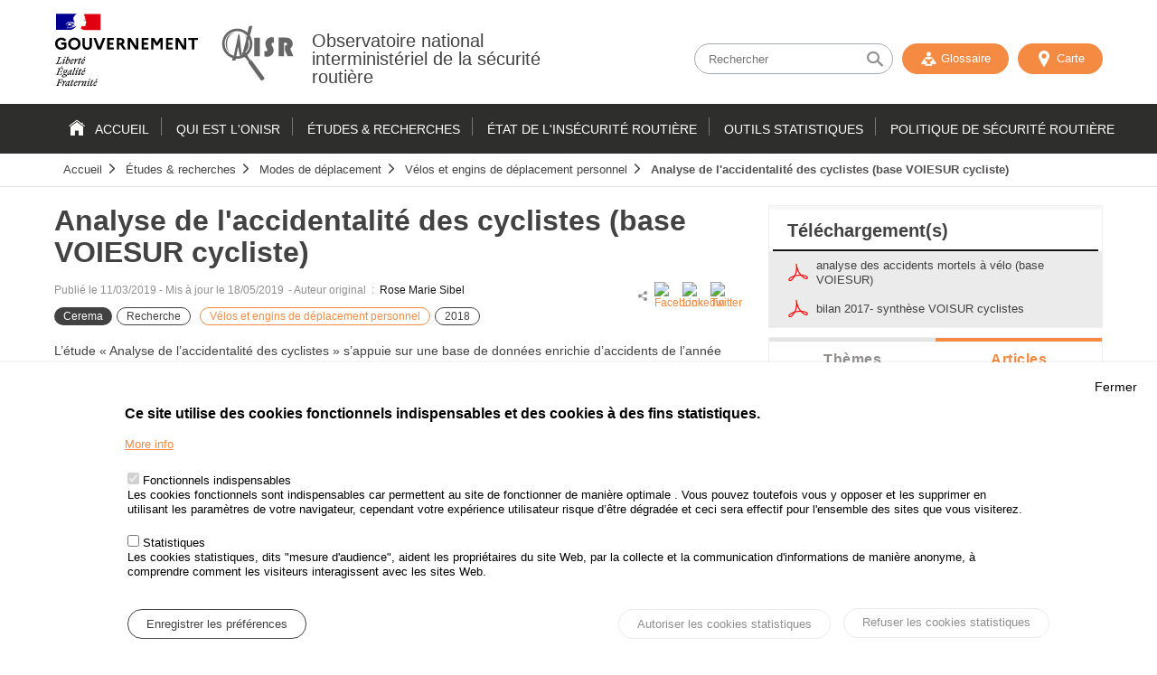

--- FILE ---
content_type: text/html; charset=UTF-8
request_url: https://www.onisr.securite-routiere.gouv.fr/etudes-et-recherches/modes-de-deplacement/velos-et-engins-de-deplacement-personnel/analyse-de-l-accidentalite-des-cyclistes-base-voiesur-cycliste?field_theme_target_id=826
body_size: 26037
content:
<!DOCTYPE html>
<html  lang="fr" dir="ltr" prefix="content: http://purl.org/rss/1.0/modules/content/  dc: http://purl.org/dc/terms/  foaf: http://xmlns.com/foaf/0.1/  og: http://ogp.me/ns#  rdfs: http://www.w3.org/2000/01/rdf-schema#  schema: http://schema.org/  sioc: http://rdfs.org/sioc/ns#  sioct: http://rdfs.org/sioc/types#  skos: http://www.w3.org/2004/02/skos/core#  xsd: http://www.w3.org/2001/XMLSchema# ">
<head>
    <meta charset="utf-8" />
<meta name="description" content="La base de données VOIESUR permet de comprendre les typologies d’accidents et le rôle des usagers dans les accidents mortels impliquant des cyclistes." />
<meta name="robots" content="index, follow" />
<link rel="canonical" href="https://www.onisr.securite-routiere.gouv.fr/etudes-et-recherches/modes-de-deplacement/velos-et-engins-de-deplacement-personnel/analyse-de-l-accidentalite-des-cyclistes-base-voiesur-cycliste" />
<link rel="image_src" href="/sites/default/files/2019-03/7_07_3%20Cyclistes%20-%20Analyse%20de%20l%E2%80%99accidentalit%C3%A9%20des%20cyclistes%20%E2%80%93%202011%20Base%20VOIESUR_0.jpg" />
<meta name="MobileOptimized" content="width" />
<meta name="HandheldFriendly" content="true" />
<meta name="viewport" content="width=device-width, initial-scale=1.0" />
<style>div#sliding-popup, div#sliding-popup .eu-cookie-withdraw-banner, .eu-cookie-withdraw-tab {background: #fff} div#sliding-popup.eu-cookie-withdraw-wrapper { background: transparent; } #sliding-popup h1, #sliding-popup h2, #sliding-popup h3, #sliding-popup p, #sliding-popup label, #sliding-popup div, .eu-cookie-compliance-more-button, .eu-cookie-compliance-secondary-button, .eu-cookie-withdraw-tab { color: #000;} .eu-cookie-withdraw-tab { border-color: #000;}</style>
<link rel="alternate" hreflang="fr" href="http://www.onisr.securite-routiere.gouv.fr/etudes-et-recherches/modes-de-deplacement/velos-et-engins-de-deplacement-personnel/analyse-de-l-accidentalite-des-cyclistes-base-voiesur-cycliste?field_theme_target_id=826" />
<link rel="alternate" hreflang="en" href="http://www.onisr.securite-routiere.gouv.fr/en/node/271?field_theme_target_id=826" />
<link rel="alternate" hreflang="es" href="http://www.onisr.securite-routiere.gouv.fr/es/node/271?field_theme_target_id=826" />
<link rel="icon" href="/themes/custom/onisr/favicon.ico" type="image/vnd.microsoft.icon" />
<link rel="alternate" hreflang="fr" href="http://www.onisr.securite-routiere.gouv.fr/etudes-et-recherches/modes-de-deplacement/velos-et-engins-de-deplacement-personnel/analyse-de-l-accidentalite-des-cyclistes-base-voiesur-cycliste" />

        <title>Analyse de l&#039;accidentalité des cyclistes (base VOIESUR cycliste) | Observatoire national interministériel de la sécurité routière</title>
        <link rel="stylesheet" media="all" href="/sites/default/files/css/css_o-q0JMv2yWPvzfrK6V39jvIz3101Az26izMqOfF3ufw.css?delta=0&amp;language=fr&amp;theme=onisr&amp;include=[base64]" />
<link rel="stylesheet" media="all" href="/sites/default/files/css/css_0f8IluqwelJ0WHC_5X4Yx7aVWO3j5g0JfYyYHtMLmqY.css?delta=1&amp;language=fr&amp;theme=onisr&amp;include=[base64]" />
<link rel="stylesheet" media="print" href="/sites/default/files/css/css_W9-5mc3PMFpSrgdJjli1p7gQceoqQY21T847Ro3GN0M.css?delta=2&amp;language=fr&amp;theme=onisr&amp;include=[base64]" />

        
    </head>
    <body class="layout-no-sidebars path-node onisr-article">

        <a href="#main-content" class="visually-hidden focusable skip-link">
            Passer au contenu
        </a>
        <a href="http://www.onisr.securite-routiere.gouv.fr//sitemap" class="visually-hidden focusable skip-link">
            Plan du site
        </a>        

        
          <div class="dialog-off-canvas-main-canvas" data-off-canvas-main-canvas>
    
<header class="headerSite">

    <div class="topHeader">
        <div class="wrapper">

            <div class="topNav">
                  <div class="region region-secondary-menu">
    
  </div>
              
            </div>

            <button type="button" id="btn-toggle-nav">
                                <span class="menu_line menu_line-1"></span>
                <span class="menu_line menu_line-2"></span>
                <span class="menu_line menu_line-3"></span>
                <span class="sr-only">
                    Menu
                </span>
            </button>

        </div>
    </div>

    <div class="brand-header">
        <div class="wrapper">
            <div class="inner">
                  <div class="clearfix region region-header">
    <div id="block-scriptanalytics" class="block block-block-content block-block-contenta6d999d9-dbc7-4301-9917-0a18258aa74b">
  
    
      <div  tabindex="0"  class="content">
      
                       <p><!-- Matomo --><script type="text/javascript">
  var _paq = _paq || [];
  /* tracker methods like "setCustomDimension" should be called before "trackPageView" */
  _paq.push(['trackPageView']);
  _paq.push(['enableLinkTracking']);
  (function() {
    var u="https://www.analytics.onisr.securite-routiere.interieur.gouv.fr/";
    _paq.push(['setTrackerUrl', u+'piwik.php']);
    _paq.push(['setSiteId', '2']);
    var d=document, g=d.createElement('script'), s=d.getElementsByTagName('script')[0];
    g.type='text/javascript'; g.async=true; g.defer=true; g.src=u+'piwik.js'; s.parentNode.insertBefore(g,s);
  })();
</script><!-- End Matomo Code --></p>

            
    </div>
  </div>
<div id="block-onisr-branding" class="clearfix site-branding block block-system block-system-branding-block">
  
    
        <div class="identity">
      <div class="logo-republique">
        <a href="/" title="Accueil" rel="nofollow" class="site-branding__logo">
          <img src="/themes/custom/onisr/images/logo-gouvernement.svg" alt="République Française - Gouvernement"/>
        </a>
      </div>
      <div class="logo-onisr">

        <a href="/" title="Accueil" rel="nofollow" class="site-branding__logo">
          <img src="/themes/custom/onisr/images/logo-ONISR.svg" alt="Accueil" />
        </a>
        
                <div class="brand-header__text">
                          <div class="brand-header__name">
                <a href="/" title="Accueil" rel="nofollow">Observatoire national interministériel de la sécurité routière</a>
              </div>
                                  </div>
              </div>
    </div>
    
</div>
<div class="views-exposed-form bef-exposed-form block block-views block-views-exposed-filter-blockrecherche-avancee-page-1" data-drupal-selector="views-exposed-form-recherche-avancee-page-1" id="block-formulaireexposerecherche-avanceepage-1">
  
    
      <div  tabindex="0"  class="content">
      <form action="/recherche" method="get" id="views-exposed-form-recherche-avancee-page-1" accept-charset="UTF-8">
  <div class="form--inline clearfix">
  <div class="js-form-item form-item js-form-type-search-api-autocomplete form-type-search-api-autocomplete js-form-item-search-api-fulltext form-item-search-api-fulltext">
      
        <input placeholder="Rechercher" data-drupal-selector="edit-search-api-fulltext" data-search-api-autocomplete-search="recherche_avancee" class="form-autocomplete form-text" data-autocomplete-path="/search_api_autocomplete/recherche_avancee?display=page_1&amp;&amp;filter=search_api_fulltext" type="text" id="edit-search-api-fulltext" name="search_api_fulltext" value="" size="30" maxlength="128" />

        </div>
<div class="js-form-item form-item js-form-type-select form-type-select js-form-item-sort-bef-combine form-item-sort-bef-combine">
      <label for="edit-sort-bef-combine">Trier par</label>
        <select data-drupal-selector="edit-sort-bef-combine" id="edit-sort-bef-combine" name="sort_bef_combine" class="form-select"><option value="title_DESC">Titre Z -&gt; A</option><option value="title_ASC">Titre A -&gt; Z</option><option value="created_ASC">Date plus ancienne</option><option value="created_DESC" selected="selected">Date plus récente</option></select>

        </div>
<div data-drupal-selector="edit-actions" class="form-actions js-form-wrapper form-wrapper" id="edit-actions"><input data-drupal-selector="edit-submit-recherche-avancee" type="submit" id="edit-submit-recherche-avancee" value="Chercher" class="button js-form-submit form-submit" />
</div>

</div>

</form>


    </div>
  </div>

  </div>

                <div class="outils">
                                        <button class="nostyle display-small" id="open-search">
                        <span class="icon-search"></span>
                        <span class="icon-close"></span>
                    </button>

                    <a href="http://www.onisr.securite-routiere.gouv.fr//glossaire" id ="glossary" rel="nofollow" class="btn">
                        <span class="icon-glossaire"></span>
                         Glossaire
                    </a>
                    <a aria-hidden="true" href="http://www.onisr.securite-routiere.gouv.fr//carto" id ="carto" class="btn">
                        <span class="icon-marker-map"></span>
                         Carte
                    </a>

                </div>
            </div>
        </div>
    </div>

    <div class="main-nav">
        <div class="wrapper">
              <div class="region region-primary-menu">
    <nav role="navigation" aria-labelledby="block-onisr-main-menu-menu" id="block-onisr-main-menu" class="block block-menu navigation menu--main">
            
  <span class="visually-hidden" id="block-onisr-main-menu-menu">Navigation principale</span>
  

        
        
    
              <ul class="clearfix menu">
                    <li class="menu-item">
        <a href="/" data-drupal-link-system-path="&lt;front&gt;">Accueil</a>
              </li>
                <li class="menu-item menu-item--expanded">
        <a href="/qui-est-l-onisr" data-drupal-link-system-path="qui-est-l-onisr">Qui est l&#039;ONISR</a>
                                <ul class="menu child">
                    <li class="menu-item">
        <a href="/qui-est-lonisr/lonisr" title="Au service de la data de la Sécurité Routière" data-drupal-link-system-path="node/22">L&#039;ONISR</a>
              </li>
                <li class="menu-item">
        <a href="/qui-est-lonisr/le-conseil-dorientation" data-drupal-link-system-path="node/739">Le Conseil d&#039;orientation de l&#039;ONISR</a>
              </li>
                <li class="menu-item">
        <a href="/qui-est-l-onisr/reseau-observatoires-securite-routiere" data-drupal-link-system-path="node/98">Réseau des Observatoires de Sécurité Routière</a>
              </li>
                <li class="menu-item">
        <a href="/qui-est-l-onisr/nos-partenaires-locaux" data-drupal-link-system-path="node/232">Nos partenaires locaux</a>
              </li>
                <li class="menu-item">
        <a href="/qui-est-l-onisr/nos-partenaires-ministeriels" data-drupal-link-system-path="node/224">Nos partenaires ministériels</a>
              </li>
                <li class="menu-item">
        <a href="/qui-est-l-onisr/nos-partenaires-scientifiques-et-techniques" data-drupal-link-system-path="node/183">Nos partenaires scientifiques et techniques</a>
              </li>
                <li class="menu-item">
        <a href="/qui-est-l-onisr/reseau-international" data-drupal-link-system-path="node/185">Réseau international</a>
              </li>
        </ul>
  
          <span class="toggle-btn"></span>
              </li>
                <li class="menu-item menu-item--expanded">
        <a href="/etudes-recherches" data-drupal-link-system-path="thematiques">Études &amp; recherches</a>
                                <ul class="menu child">
                    <li class="menu-item menu-item--expanded">
        <a href="/taxonomy/term/721" data-drupal-link-system-path="taxonomy/term/721">Analyses territoriales</a>
                                <ul class="menu child">
                    <li class="menu-item">
        <a href="/taxonomy/term/723" data-drupal-link-system-path="taxonomy/term/723">Régions métropolitaines</a>
              </li>
                <li class="menu-item">
        <a href="/taxonomy/term/724" data-drupal-link-system-path="taxonomy/term/724">Départements métropolitains</a>
              </li>
                <li class="menu-item">
        <a href="/taxonomy/term/746" data-drupal-link-system-path="taxonomy/term/746">Outre-mer</a>
              </li>
                <li class="menu-item">
        <a href="/taxonomy/term/745" data-drupal-link-system-path="taxonomy/term/745">Communes et intercommunalités</a>
              </li>
        </ul>
  
          <span class="toggle-btn"></span>
              </li>
                <li class="menu-item menu-item--expanded">
        <a href="/taxonomy/term/621" data-drupal-link-system-path="taxonomy/term/621">Environnement et infrastructures</a>
                                <ul class="menu child">
                    <li class="menu-item">
        <a href="/taxonomy/term/733" data-drupal-link-system-path="taxonomy/term/733">Saisonnalité et conditions météorologiques</a>
              </li>
                <li class="menu-item">
        <a href="/taxonomy/term/748" data-drupal-link-system-path="taxonomy/term/748">Trafic routier et déplacements</a>
              </li>
                <li class="menu-item">
        <a href="/taxonomy/term/747" data-drupal-link-system-path="taxonomy/term/747">Réseaux autoroutiers</a>
              </li>
                <li class="menu-item">
        <a href="/taxonomy/term/622" data-drupal-link-system-path="taxonomy/term/622">Réseaux ruraux</a>
              </li>
                <li class="menu-item">
        <a href="/taxonomy/term/744" data-drupal-link-system-path="taxonomy/term/744">Réseaux urbains</a>
              </li>
        </ul>
  
          <span class="toggle-btn"></span>
              </li>
                <li class="menu-item menu-item--expanded">
        <a href="/taxonomy/term/741" data-drupal-link-system-path="taxonomy/term/741">Véhicules</a>
                                <ul class="menu child">
                    <li class="menu-item">
        <a href="/taxonomy/term/742" data-drupal-link-system-path="taxonomy/term/742">Facteurs liés aux véhicules</a>
              </li>
                <li class="menu-item">
        <a href="/taxonomy/term/760" data-drupal-link-system-path="taxonomy/term/760">Parc des véhicules</a>
              </li>
                <li class="menu-item">
        <a href="/taxonomy/term/743" data-drupal-link-system-path="taxonomy/term/743">Automatisation et équipements</a>
              </li>
        </ul>
  
          <span class="toggle-btn"></span>
              </li>
                <li class="menu-item menu-item--expanded">
        <a href="/taxonomy/term/611" data-drupal-link-system-path="taxonomy/term/611">Risques comportementaux</a>
                                <ul class="menu child">
                    <li class="menu-item">
        <a href="/etudes-recherches/risques-comportementaux/accidentalite-et-comportement-des-conducteurs-infractionnistes-acci" data-drupal-link-system-path="node/730">Accidentalité et comportement des conducteurs infractionnistes - ACCI</a>
              </li>
                <li class="menu-item">
        <a href="/taxonomy/term/615" data-drupal-link-system-path="taxonomy/term/615">Vitesse - règles de circulation</a>
              </li>
                <li class="menu-item">
        <a href="/taxonomy/term/623" data-drupal-link-system-path="taxonomy/term/623">Alcool - stupéfiants</a>
              </li>
                <li class="menu-item">
        <a href="/taxonomy/term/725" data-drupal-link-system-path="taxonomy/term/725">Santé</a>
              </li>
                <li class="menu-item">
        <a href="/taxonomy/term/726" data-drupal-link-system-path="taxonomy/term/726">Défaut d&#039;attention - distracteurs</a>
              </li>
                <li class="menu-item">
        <a href="/taxonomy/term/727" data-drupal-link-system-path="taxonomy/term/727">Equipements de sécurité</a>
              </li>
        </ul>
  
          <span class="toggle-btn"></span>
              </li>
                <li class="menu-item menu-item--expanded">
        <a href="/taxonomy/term/670" data-drupal-link-system-path="taxonomy/term/670">Evaluation</a>
                                <ul class="menu child">
                    <li class="menu-item">
        <a href="/taxonomy/term/668" data-drupal-link-system-path="taxonomy/term/668">Expérimentations</a>
              </li>
                <li class="menu-item">
        <a href="/taxonomy/term/669" data-drupal-link-system-path="taxonomy/term/669">Evaluation des mesures</a>
              </li>
        </ul>
  
          <span class="toggle-btn"></span>
              </li>
                <li class="menu-item menu-item--expanded">
        <a href="/taxonomy/term/720" data-drupal-link-system-path="taxonomy/term/720">Victimes</a>
                                <ul class="menu child">
                    <li class="menu-item">
        <a href="/taxonomy/term/729" data-drupal-link-system-path="taxonomy/term/729">Blessures</a>
              </li>
                <li class="menu-item">
        <a href="/taxonomy/term/730" data-drupal-link-system-path="taxonomy/term/730">Profil des accidentés</a>
              </li>
                <li class="menu-item">
        <a href="/taxonomy/term/826" data-drupal-link-system-path="taxonomy/term/826">Risque routier professionnel</a>
              </li>
        </ul>
  
          <span class="toggle-btn"></span>
              </li>
                <li class="menu-item menu-item--expanded">
        <a href="/taxonomy/term/695" data-drupal-link-system-path="taxonomy/term/695">Modes de déplacement</a>
                                <ul class="menu child">
                    <li class="menu-item">
        <a href="/taxonomy/term/696" data-drupal-link-system-path="taxonomy/term/696">Piétons</a>
              </li>
                <li class="menu-item">
        <a href="/taxonomy/term/697" data-drupal-link-system-path="taxonomy/term/697">Vélos et engins de déplacement personnel</a>
              </li>
                <li class="menu-item">
        <a href="/taxonomy/term/698" data-drupal-link-system-path="taxonomy/term/698">2-3 roues motorisés</a>
              </li>
                <li class="menu-item">
        <a href="/taxonomy/term/828" data-drupal-link-system-path="taxonomy/term/828">Véhicules de tourisme</a>
              </li>
                <li class="menu-item">
        <a href="/taxonomy/term/827" data-drupal-link-system-path="taxonomy/term/827">Utilitaires et poids lourds</a>
              </li>
                <li class="menu-item">
        <a href="/taxonomy/term/829" data-drupal-link-system-path="taxonomy/term/829">Transports collectifs</a>
              </li>
        </ul>
  
          <span class="toggle-btn"></span>
              </li>
                <li class="menu-item menu-item--expanded">
        <a href="/taxonomy/term/610" data-drupal-link-system-path="taxonomy/term/610">Comportements en circulation</a>
                                <ul class="menu child">
                    <li class="menu-item">
        <a href="/taxonomy/term/614" data-drupal-link-system-path="taxonomy/term/614">Contrôles</a>
              </li>
                <li class="menu-item">
        <a href="/taxonomy/term/613" data-drupal-link-system-path="taxonomy/term/613">Observations</a>
              </li>
                <li class="menu-item">
        <a href="/taxonomy/term/612" data-drupal-link-system-path="taxonomy/term/612">Sondages</a>
              </li>
        </ul>
  
          <span class="toggle-btn"></span>
              </li>
                <li class="menu-item menu-item--expanded">
        <a href="/taxonomy/term/722" data-drupal-link-system-path="taxonomy/term/722">La sécurité routière dans le monde</a>
                                <ul class="menu child">
                    <li class="menu-item">
        <a href="/taxonomy/term/732" data-drupal-link-system-path="taxonomy/term/732">International</a>
              </li>
                <li class="menu-item">
        <a href="/taxonomy/term/731" data-drupal-link-system-path="taxonomy/term/731">Europe</a>
              </li>
        </ul>
  
          <span class="toggle-btn"></span>
              </li>
        </ul>
  
          <span class="toggle-btn"></span>
              </li>
                <li class="menu-item menu-item--expanded">
        <a href="/etat-insecurite-routiere" data-drupal-link-system-path="etat-de-l-ins-curit-routi-re">État de l&#039;insécurité routière</a>
                                <ul class="menu child">
                    <li class="menu-item">
        <a href="/taxonomy/term/637" data-drupal-link-system-path="taxonomy/term/637">Les indicateurs de mon département ou de ma région</a>
              </li>
                <li class="menu-item menu-item--expanded">
        <a href="/taxonomy/term/638" data-drupal-link-system-path="taxonomy/term/638">Bilans annuels de la Sécurité Routière</a>
                                <ul class="menu child">
                    <li class="menu-item">
        <a href="/etat-de-linsecurite-routiere/bilans-annuels-de-la-securite-routiere/bilan-2024-de-la-securite-routiere" data-drupal-link-system-path="node/724">Bilan 2024 de la sécurité routière</a>
              </li>
                <li class="menu-item">
        <a href="/etat-de-linsecurite-routiere/bilans-annuels-de-la-securite-routiere/bilan-2023-de-la-securite-routiere" data-drupal-link-system-path="node/695">Bilan 2023 de la sécurité routière</a>
              </li>
        </ul>
  
          <span class="toggle-btn"></span>
              </li>
                <li class="menu-item menu-item--expanded">
        <a href="/taxonomy/term/641" data-drupal-link-system-path="taxonomy/term/641">Bilans annuels infractions et permis à points</a>
                                <ul class="menu child">
                    <li class="menu-item">
        <a href="/etat-de-linsecurite-routiere/bilans-annuels-infractions-et-permis-points/bilan-2024-des-infractions-au-code-de-la-route" data-drupal-link-system-path="node/749">Bilan 2024 des infractions au code de la route</a>
              </li>
        </ul>
  
          <span class="toggle-btn"></span>
              </li>
                <li class="menu-item menu-item--expanded">
        <a href="/taxonomy/term/644" data-drupal-link-system-path="taxonomy/term/644">Suivis mensuels  et Analyses trimestrielles</a>
                                <ul class="menu child">
                    <li class="menu-item menu-item--collapsed">
        <a href="/taxonomy/term/645" data-drupal-link-system-path="taxonomy/term/645">Baromètre mensuel en métropole et outre-mer</a>
              </li>
                <li class="menu-item menu-item--collapsed">
        <a href="/taxonomy/term/646" data-drupal-link-system-path="taxonomy/term/646">Baromètre trimestriel en métropole et outre-mer</a>
              </li>
        </ul>
  
          <span class="toggle-btn"></span>
              </li>
                <li class="menu-item">
        <a href="/taxonomy/term/5614" data-drupal-link-system-path="taxonomy/term/5614">Carte des territoires par indicateur</a>
              </li>
                <li class="menu-item">
        <a href="/taxonomy/term/688" data-drupal-link-system-path="taxonomy/term/688">Diagnostics et politiques locales de sécurité routière</a>
              </li>
        </ul>
  
          <span class="toggle-btn"></span>
              </li>
                <li class="menu-item menu-item--expanded">
        <a href="/outils-statistiques" title="Survol du menu" data-drupal-link-system-path="outils">Outils statistiques</a>
                                <ul class="menu child">
                    <li class="menu-item">
        <a href="/outils-statistiques/recueil-de-donnees-annuelles" data-drupal-link-system-path="node/219">Recueil de données annuelles</a>
              </li>
                <li class="menu-item">
        <a href="/outils-statistiques/indicateurs-labellises" title="Indicateurs labellisés par l&#039;Autorité de la Statistique Publique" data-drupal-link-system-path="node/498">Indicateurs labellisés</a>
              </li>
                <li class="menu-item">
        <a href="/outils-statistiques/dataviz-des-territoires" data-drupal-link-system-path="node/545">DATAVIZ des territoires</a>
              </li>
                <li class="menu-item">
        <a href="/outils-statistiques/cartographie-des-accidents" data-drupal-link-system-path="node/546">Cartographie des accidents</a>
              </li>
                <li class="menu-item">
        <a href="/outils-statistiques/je-cree-mon-tableau" data-drupal-link-system-path="node/544">Je crée mon tableau</a>
              </li>
                <li class="menu-item">
        <a href="/outils-statistiques/glossaire-en-ligne" data-drupal-link-system-path="node/164">Glossaire en ligne</a>
              </li>
                <li class="menu-item menu-item--expanded">
        <a href="/outils-statistiques/series-statistiques" data-drupal-link-system-path="node/168">Séries statistiques</a>
                                <ul class="menu child">
                    <li class="menu-item">
        <a href="/outils-statistiques/data-visualisation-series-longues-par-le-cerema" title="Data visualisation séries longues par le Cerema" data-drupal-link-system-path="node/547">Data visualisation séries longues par le Cerema</a>
              </li>
        </ul>
  
          <span class="toggle-btn"></span>
              </li>
                <li class="menu-item">
        <a href="/outils-statistiques/open-data" data-drupal-link-system-path="node/167">Open Data</a>
              </li>
                <li class="menu-item menu-item--collapsed">
        <a href="/outils-statistiques/methodologies-statistiques" data-drupal-link-system-path="node/165">Méthodologies statistiques</a>
              </li>
                <li class="menu-item">
        <a href="/glossaire" data-drupal-link-system-path="glossaire">Glossaire en ligne</a>
              </li>
        </ul>
  
          <span class="toggle-btn"></span>
              </li>
                <li class="menu-item menu-item--expanded">
        <a href="/politique-securite-routiere" title="la DSR publie un appel à projets qui s’adresse à toutes les communautés" data-drupal-link-system-path="politique-securite-routiere">Politique de Sécurité Routière</a>
                                <ul class="menu child">
                    <li class="menu-item menu-item--expanded">
        <a href="/politique-de-securite-routiere/appel-projets" data-drupal-link-system-path="node/159">Appel à Projets</a>
                                <ul class="menu child">
                    <li class="menu-item">
        <a href="/politique-de-securite-routiere/historique-des-projets-retenus" data-drupal-link-system-path="node/162">Historique des projets retenus</a>
              </li>
                <li class="menu-item">
        <a href="/politique-de-securite-routiere/appel-projets-de-la-securite-routiere-session-2025" data-drupal-link-system-path="node/558">Session 2025</a>
              </li>
        </ul>
  
          <span class="toggle-btn"></span>
              </li>
                <li class="menu-item menu-item--expanded">
        <a href="/politique-de-securite-routiere/strategie-etudes-et-recherches" data-drupal-link-system-path="node/160">Stratégie Etudes et Recherches</a>
                                <ul class="menu child">
                    <li class="menu-item">
        <a href="/politique-de-securite-routiere/strategie-et-recherches/fondation-securite-routiere-fsr" data-drupal-link-system-path="node/220">Fondation sécurité routière (FSR)</a>
              </li>
                <li class="menu-item">
        <a href="/politique-de-securite-routiere/predit-4" data-drupal-link-system-path="node/229">Predit 4</a>
              </li>
        </ul>
  
          <span class="toggle-btn"></span>
              </li>
                <li class="menu-item menu-item--expanded">
        <a href="/politique-de-securite-routiere/le-comite-des-experts" title="Le comité des experts du conseil national de sécurité routière" data-drupal-link-system-path="node/504">Comité des experts</a>
                                <ul class="menu child">
                    <li class="menu-item">
        <a href="/politique-de-securite-routiere/mandat-2024-2027" data-drupal-link-system-path="node/689">Mandat 2024-2027</a>
              </li>
                <li class="menu-item">
        <a href="/politique-de-securite-routiere/mandat-2020-2023" title="Mandat 2020-2023 du comité des experts" data-drupal-link-system-path="node/521">Mandat 2020-2023</a>
              </li>
                <li class="menu-item">
        <a href="/politique-de-securite-routiere/mandat-2017-2019" title="Mandat 2017-2019 du comité des experts" data-drupal-link-system-path="node/506">Mandat 2017-2019</a>
              </li>
                <li class="menu-item">
        <a href="/politique-de-securite-routiere/mandat-2013-2015" title="Mandat 2013-2015 du Comité des experts" data-drupal-link-system-path="node/505">Mandat 2013-2015</a>
              </li>
        </ul>
  
          <span class="toggle-btn"></span>
              </li>
                <li class="menu-item menu-item--expanded">
        <a href="/politique-de-securite-routiere/management-de-la-securite-routiere" data-drupal-link-system-path="node/180">Management de la Sécurité routière</a>
                                <ul class="menu child">
                    <li class="menu-item">
        <a href="/politique-de-securite-routiere/les-comites-interministeriels-de-securite-routiere" data-drupal-link-system-path="node/686">Les comités interministériels de sécurité routière</a>
              </li>
        </ul>
  
          <span class="toggle-btn"></span>
              </li>
                <li class="menu-item menu-item--expanded">
        <a href="/politique-de-securite-routiere/historique-de-la-securite-routiere-et-perspectives" data-drupal-link-system-path="node/179">Historique de la sécurité routière</a>
                                <ul class="menu child">
                    <li class="menu-item">
        <a href="/politique-de-securite-routiere/historique-des-mesures-de-securite-routiere" title="historique" data-drupal-link-system-path="node/393">Historique des mesures de sécurité routière</a>
              </li>
                <li class="menu-item">
        <a href="/politique-de-securite-routiere/les-grands-rapports" data-drupal-link-system-path="node/394">Les grands rapports</a>
              </li>
        </ul>
  
          <span class="toggle-btn"></span>
              </li>
                <li class="menu-item">
        <a href="/politique-de-securite-routiere/code-de-la-route" title="Code de la route" data-drupal-link-system-path="node/497">Code de la route</a>
              </li>
        </ul>
  
          <span class="toggle-btn"></span>
              </li>
        </ul>
  


  </nav>


  </div>

        </div>
        <div class="fil-ariane">
            <div class="wrapper">
                  <div class="region region-breadcrumb">
    <div id="block-onisr-breadcrumbs" class="block block-system block-system-breadcrumb-block">
  
    
      <div  tabindex="0"  class="content">
        <nav class="breadcrumb" role="navigation" aria-labelledby="system-breadcrumb">
    <ol>
          <li>
                  <a href="/">Accueil</a>
              </li>
          <li>
                  <a href="/taxonomy/term/586">Études &amp; recherches</a>
              </li>
          <li>
                  <a href="/taxonomy/term/695">Modes de déplacement</a>
              </li>
          <li>
                  <a href="/taxonomy/term/697">Vélos et engins de déplacement personnel</a>
              </li>
          <li>
                  <a href="#">Analyse de l&#039;accidentalité des cyclistes (base VOIESUR cycliste)</a>
              </li>
        </ol>
  </nav>

    </div>
  </div>

  </div>

            </div>
        </div>
    </div>

</header>

    <div class="highlighted">
        <aside class="layout-container section clearfix" role="complementary">
              <div class="region region-highlighted">
    <div data-drupal-messages-fallback class="hidden"></div>

  </div>

        </aside>
    </div>

<div id="main-content" class="mainContent">
    <div class="wrapper">
                  <div class="region region-content">
    <div id="block-onisr-content" class="block block-system block-system-main-block">
  
    
      <div  tabindex="0"  class="content">
      
<div class="with-sidebar">
    <article class="article clearfix with-sidebar__main" role="main">
        <h1  tabindex="0">Analyse de l&#039;accidentalité des cyclistes (base VOIESUR cycliste)</h1>
        <div class="article__content">
                            <div tabindex="0" class="article__meta">
                    <div class="article__meta-content">
                        <span class="article__date">
                            Publié le
                            <span property="schema:dateCreated" content="2019-03-11T15:24:41+00:00" class="field field--name-created field--type-created field--label-hidden"><time datetime="2019-03-11T15:24:41+00:00" title="Lundi 11 mars 2019 - 15:24" class="datetime">11/03/2019</time>
</span>

                        </span>
                        &nbsp;-&nbsp;
                        <p class="article-card_date">
                            Mis à jour le
                            18/05/2019                         </p>
                                                    <span class="article__auteur">
                                -&nbsp;Auteur original
                                &nbsp;:&nbsp;
                            <span class="name">Rose Marie Sibel</span>
                            </span>
                        
                        <div class="article-card_cartouches">
                                                                                        <div class="article-card_tag">
                                    <span>
                       Cerema
            </span>
                                </div>
                                                                                                                    <div class="article-card_type">
                       
<div class="article-card_type"><span>
                       Recherche
            </span></div>

            </div>
                                                                                        <div class="article-card_theme">
            <div>
                            <a href="/taxonomy/term/697" hreflang="fr">Vélos et engins de déplacement personnel</a>
                    </div>
    
                                </div>
                                                                                        
    <div>
                      <div>
                                        
<div class="article-card_type"><span>
                       2018
            </span></div>

                                </div>
            </div>

                                                    </div>
                          <span property="schema:dateCreated" content="2019-03-11T15:24:41+00:00" class="rdf-meta hidden"></span>

                    </div>

                    <div class="sharing-tool">
                        <span class="icon-share"></span>
                        <div class="social_share"><div id="block-socialsharingblock" class="block block-social-media block-social-sharing-block">
  
    
      <div  tabindex="0"  class="content">
      

<div class="social-media-sharing">
  <ul class="">
                    <li>
        <a    target="_blank"   class="facebook-share share"   href="http://www.facebook.com/share.php?u=http://www.onisr.securite-routiere.gouv.fr/etudes-et-recherches/modes-de-deplacement/velos-et-engins-de-deplacement-personnel/analyse-de-l-accidentalite-des-cyclistes-base-voiesur-cycliste"
          title="Facebook">
                      <img alt="Facebook" src="http://www.onisr.securite-routiere.gouv.fr/modules/contrib/social_media/icons/facebook_share.svg">
                  </a>

      </li>
                <li>
        <a    target="_blank"   class="linkedin share"   href="http://www.linkedin.com/shareArticle?mini=true&amp;url=http://www.onisr.securite-routiere.gouv.fr/etudes-et-recherches/modes-de-deplacement/velos-et-engins-de-deplacement-personnel/analyse-de-l-accidentalite-des-cyclistes-base-voiesur-cycliste&amp;title=Analyse de l&amp;#039;accidentalité des cyclistes (base VOIESUR cycliste)&amp;source=http://www.onisr.securite-routiere.gouv.fr/etudes-et-recherches/modes-de-deplacement/velos-et-engins-de-deplacement-personnel/analyse-de-l-accidentalite-des-cyclistes-base-voiesur-cycliste"
          title="Linkedin">
                      <img alt="Linkedin" src="http://www.onisr.securite-routiere.gouv.fr/modules/contrib/social_media/icons/linkedin.svg">
                  </a>

      </li>
                <li>
        <a    target="_blank"   class="twitter share"   href="https://twitter.com/intent/tweet?url=http://www.onisr.securite-routiere.gouv.fr/etudes-et-recherches/modes-de-deplacement/velos-et-engins-de-deplacement-personnel/analyse-de-l-accidentalite-des-cyclistes-base-voiesur-cycliste&amp;status=Analyse de l&amp;#039;accidentalité des cyclistes (base VOIESUR cycliste)+http://www.onisr.securite-routiere.gouv.fr/etudes-et-recherches/modes-de-deplacement/velos-et-engins-de-deplacement-personnel/analyse-de-l-accidentalite-des-cyclistes-base-voiesur-cycliste"
          title="Twitter">
                      <img alt="Twitter" src="http://www.onisr.securite-routiere.gouv.fr/modules/contrib/social_media/icons/twitter.svg">
                  </a>

      </li>
      </ul>
</div>


    </div>
  </div>
</div>
                    </div>
                </div>
                                                    <div tabindex="0" class="article__chapo">
                    <p class="text-align-justify">L’étude «&nbsp;Analyse de l’accidentalité des cyclistes&nbsp;» s’appuie sur une base de données enrichie d’accidents de l’année 2011, dite "VOIESUR". L’objectif est d’analyser les configurations d’accidents mortels impliquant des vélos ainsi que le rôle des usagers impliqués dans ces accidents.</p>

                </div>
                                        <div tabindex="0" class="article__body">
                    <h2 class="text-align-justify">Les configurations d'accidents ayant abouti au décès d'un cycliste (142 accidents en 2011)</h2>

<p class="text-align-justify"><img height="278" src="[data-uri]" width="526"></p>

<p class="text-align-justify">L’analyse porte sur les 142 accidents mortels impliquant un cycliste décédé dans la base VOIESUR.</p>

<p class="text-align-justify">Ces accidents ont entraîné 144 décès de cyclistes (142 conducteurs et 2 passagers) et 20 blessés d’usagers de vélos. 39&nbsp;% de ces accidents sont des collisions entre un cycliste et un autre véhicule. C’est en particulier le cas pour 44&nbsp;% des accidents hors agglomération.</p>

<h2 class="text-align-justify">En agglomération, 4 accidents sur 10 interviennent en intersection.</h2>

<p class="text-align-justify">10 accidents sont la conséquence d’un véhicule qui s’est déporté vers la voie adverse alors qu’un véhicule arrivait en sens inverse. Le cycliste est le véhicule qui se déporte dans 7 cas sur 10. Parmi les collisions avec un autre véhicule, les accidents contre une voiture sont les plus fréquents. En intersection, les conflits avec une voiture sont là encore les plus courants. Toutefois, les collisions entre un vélo et un véhicule utilitaire ou un véhicule lourd (poids lourd ou transport en commun) ont une part aussi élevée que les accidents de vélo contre voiture.</p>

<p class="text-align-justify">En agglomération, sur les 25 accidents en intersection, 11 ont impliqué un poids lourd. Sur les 142 conducteurs de vélo décédés, 65 ont été estimés déclencheurs de l’accident et «&nbsp;plutôt voire totalement responsable&nbsp;».</p>

<p class="text-align-justify">70% des cyclistes tués circulaient à vélo pour leur loisir.</p>

<p class="text-align-justify">Le type de trajet et la fréquence de passage en vélo sur le lieu de l’accident sont connus pour 85 cyclistes conducteurs décédés. Parmi eux, 70&nbsp;% effectuaient un trajet de loisir et 12 % un trajet domicile-travail (trajet entre le lieu de résidence ou de repas et le lieu de travail) ou domicile-école (trajet des enfants et étudiants entre le domicile et l’établissement scolaire, ou d’un parent amenant son enfant à l’école).</p>

<p class="text-align-justify">La majorité connaissait les lieux sur lesquels se sont produits les accidents, 68&nbsp;% des cyclistes décédés empruntaient fréquemment, voire quotidiennement, un trajet passant sur le lieu de l’accident. 5 accidents mortels impliquant un cycliste n’ont pas entraîné le décès du cycliste lui-même Parmi les 147 accidents mortels impliquant un cycliste et recensés dans la base VOIESUR, seuls 5 accidents mortels n’ont pas entraîné le décès du cycliste. 3 d’entre eux se sont produits lors d’un dépassement et 2 sont des accidents avec piéton.</p>

<p class="text-align-justify">Les accidents mortels sans cycliste décédé ont occasionné la mort de 7 personnes, toutes âgées de plus de 60 ans. Parmi les 5 conducteurs ou piétons décédés, 4 ont déclenché l’accident, le 5ème y a contribué.</p>

<h2 class="text-align-justify">Qu’est-ce que la base de données VOIESUR&nbsp;?</h2>

<p class="text-align-justify">Afin d’approfondir les connaissances en sécurité routière et avec un financement de l’Agence Nationale pour la Recherche (ANR), quatre partenaires publics et privés ont créé la base de données VOIESUR (Véhicule Occupant Infrastructure Etudes de la Sécurité des Usagers de la Route).</p>

<p class="text-align-justify">Ces acteurs sont le Cerema Normandie-Centre (Centre d'études et d'expertise sur les risques, l'environnement, la mobilité et l'aménagement), l’Ifsttar (Institut français des sciences et technologies des transports, de l'aménagement et des réseaux), le Ceesar (Centre européen d’études de sécurité et d’analyse des risques) et le LAB (Laboratoire d’Accidentologie, de Biomécanique et d’études du comportement humain).</p>

<p class="text-align-justify">La base de données VOIESUR, constituée à partir de l’analyse de procès-verbaux des accidents de la circulation intervenus en 2011 en France métropolitaine, comprend la quasi-exhaustivité des accidents mortels (3&nbsp;600) et 1 accident corporel sur 20 (2&nbsp;700) de l’année.</p>

<p class="text-align-justify">La base VOIESUR est plus détaillée et permet de plus amples analyses que les données du fichier national des accidents de la route (fichier BAAC). La base VOIESUR a permis dans cette étude du Cerema d’analyser les accidents impliquant des cyclistes et en particulier les configurations de ces accidents. L’étude se concentre sur les différentes typologies d’accidents définies dans la base de données VOIESUR, à l’appui des témoignages, des plans et de l’analyse du contexte de l’accident. Les typologies correspondent à des scénarios types d’accidents qui se définissent selon le nombre d’usagers impliqués, le lieu de l’accident et les manœuvres avant la collision. Le rôle des usagers impliqués dans les accidents de vélos a également été étudié à partir de la responsabilité, décrite sur 6 modalités, de «&nbsp;totalement non responsable&nbsp;» à «&nbsp;totalement responsable&nbsp;».</p>

<p class="text-align-justify">Quatre modalités définissent par ailleurs l’implication des conducteurs ou piétons dans la survenue de l’accident&nbsp;: le déclencheur (implication déterminante), le contributeur (non à l’origine de la perturbation), le réactif (non actif car manque de données pour prévenir la défaillance), et le passif/neutre (non impliqué).</p>

                </div>
            
                                     
        </div>
    </article>
            <aside class="article__aside sidebar with-sidebar__aside" role="complementary">
                            <div class="article__pdf card">
                    <div class="header">
                        <h2 tabindex="0">Téléchargement(s)</h2>
                    </div>
                    <div class="inner article__pdf--liste">
                        
            <div>
                            <span class="file file--mime-application-pdf file--application-pdf">
    <a href="/sites/default/files/2019-03/VOIESUR_Cyclistes.pdf" type="application/pdf" title="VOIESUR_Cyclistes.pdf" target="_blank">analyse des accidents mortels à vélo (base VOIESUR)</a>
</span>
                            <span class="file file--mime-application-pdf file--application-pdf">
    <a href="/sites/default/files/2019-03/131%20-%20%C3%A9tude%20marquante%20VOIESUR%20cycliste%20V6.pdf" type="application/pdf" title="131 - étude marquante VOIESUR cycliste V6.pdf" target="_blank">bilan 2017- synthèse VOISUR cyclistes</a>
</span>
                    </div>
    
                    </div>
                </div>
                                    <div class="card container-onglets">
                <ul class="onglets nostyle" role="tablist">
                    <li id="onglet-thematiques" role="tab" tabindex="-1" aria-selected="false" aria-controls="thematiques">
                        <button class="nostyle" data-onglet="thematiques">Thèmes</button>
                    </li>
                    <li id="onglet-articles" role="tab" tabindex="0" aria-selected="true" aria-controls="articles">
                        <button class="nostyle current" data-onglet="articles">Articles</button>
                    </li>
                </ul>

                <div class="onglet hide" id="thematiques" role="tabpanel" aria-labelledby="onglet-thematiques">
                    <div class="article__themes">
                                                    <div class="views-element-container block block-views block-views-blockliste-d-articles-block-1" id="block-views-block-liste-d-articles-block-1">
  
      <h2  tabindex="0" >Thèmes</h2>
    
      <div  tabindex="0"  class="content">
      <div><div class="view view-liste-d-articles view-id-liste_d_articles view-display-id-block_1 js-view-dom-id-fbde0bfaabb8117d8f933cf28aaf578efef9d7532349958be6233f9b81fe3d39">
  
    
        <div class="view-filters">
      <form class="views-exposed-form bef-exposed-form" data-bef-auto-submit-full-form="" data-bef-auto-submit="" data-bef-auto-submit-delay="500" data-drupal-selector="views-exposed-form-liste-d-articles-block-1" action="/etudes-et-recherches/modes-de-deplacement/velos-et-engins-de-deplacement-personnel/analyse-de-l-accidentalite-des-cyclistes-base-voiesur-cycliste?field_theme_target_id=826" method="get" id="views-exposed-form-liste-d-articles-block-1" accept-charset="UTF-8">
  <div class="form--inline clearfix">
  <div class="js-form-item form-item js-form-type-select form-type-select js-form-item-field-theme-target-id form-item-field-theme-target-id">
      
        <nav data-drupal-selector="edit-field-theme-target-id" id="edit-field-theme-target-id" name="field_theme_target_id" class="bef-links bef-nested nav-secondaire">
                    <ul class="niv1 nostyle" aria-label="Groupe de boutons de contrôle de l'accordéon des thématiques"><li><a href="http://www.onisr.securite-routiere.gouv.fr/etudes-et-recherches/modes-de-deplacement/velos-et-engins-de-deplacement-personnel/analyse-de-l-accidentalite-des-cyclistes-base-voiesur-cycliste?field_theme_target_id=All" id="edit-field-theme-target-id-all" name="field_theme_target_id[All]" class="bef-link">- Any -</a>                      <li><a href="http://www.onisr.securite-routiere.gouv.fr/etudes-et-recherches/modes-de-deplacement/velos-et-engins-de-deplacement-personnel/analyse-de-l-accidentalite-des-cyclistes-base-voiesur-cycliste?field_theme_target_id=721" id="edit-field-theme-target-id-721" name="field_theme_target_id[721]" class="bef-link">Analyses territoriales</a>                      <ul class="niv2 nostyle" id="themes-1" aria-hidden="true"><li><a href="http://www.onisr.securite-routiere.gouv.fr/etudes-et-recherches/modes-de-deplacement/velos-et-engins-de-deplacement-personnel/analyse-de-l-accidentalite-des-cyclistes-base-voiesur-cycliste?field_theme_target_id=723" id="edit-field-theme-target-id-723" name="field_theme_target_id[723]" class="bef-link">Régions métropolitaines</a>                      <li><a href="http://www.onisr.securite-routiere.gouv.fr/etudes-et-recherches/modes-de-deplacement/velos-et-engins-de-deplacement-personnel/analyse-de-l-accidentalite-des-cyclistes-base-voiesur-cycliste?field_theme_target_id=724" id="edit-field-theme-target-id-724" name="field_theme_target_id[724]" class="bef-link">Départements métropolitains</a>                      <li><a href="http://www.onisr.securite-routiere.gouv.fr/etudes-et-recherches/modes-de-deplacement/velos-et-engins-de-deplacement-personnel/analyse-de-l-accidentalite-des-cyclistes-base-voiesur-cycliste?field_theme_target_id=745" id="edit-field-theme-target-id-745" name="field_theme_target_id[745]" class="bef-link">Communes et intercommunalités</a>                      <li><a href="http://www.onisr.securite-routiere.gouv.fr/etudes-et-recherches/modes-de-deplacement/velos-et-engins-de-deplacement-personnel/analyse-de-l-accidentalite-des-cyclistes-base-voiesur-cycliste?field_theme_target_id=746" id="edit-field-theme-target-id-746" name="field_theme_target_id[746]" class="bef-link">Outre-mer</a>                      </ul><li><a href="http://www.onisr.securite-routiere.gouv.fr/etudes-et-recherches/modes-de-deplacement/velos-et-engins-de-deplacement-personnel/analyse-de-l-accidentalite-des-cyclistes-base-voiesur-cycliste?field_theme_target_id=621" id="edit-field-theme-target-id-621" name="field_theme_target_id[621]" class="bef-link">Environnement et infrastructures</a>                      <ul class="niv2 nostyle" id="themes-1" aria-hidden="true"><li><a href="http://www.onisr.securite-routiere.gouv.fr/etudes-et-recherches/modes-de-deplacement/velos-et-engins-de-deplacement-personnel/analyse-de-l-accidentalite-des-cyclistes-base-voiesur-cycliste?field_theme_target_id=733" id="edit-field-theme-target-id-733" name="field_theme_target_id[733]" class="bef-link">Saisonnalité et conditions météorologiques</a>                      <li><a href="http://www.onisr.securite-routiere.gouv.fr/etudes-et-recherches/modes-de-deplacement/velos-et-engins-de-deplacement-personnel/analyse-de-l-accidentalite-des-cyclistes-base-voiesur-cycliste?field_theme_target_id=748" id="edit-field-theme-target-id-748" name="field_theme_target_id[748]" class="bef-link">Trafic routier et déplacements</a>                      <li><a href="http://www.onisr.securite-routiere.gouv.fr/etudes-et-recherches/modes-de-deplacement/velos-et-engins-de-deplacement-personnel/analyse-de-l-accidentalite-des-cyclistes-base-voiesur-cycliste?field_theme_target_id=747" id="edit-field-theme-target-id-747" name="field_theme_target_id[747]" class="bef-link">Réseaux autoroutiers</a>                      <li><a href="http://www.onisr.securite-routiere.gouv.fr/etudes-et-recherches/modes-de-deplacement/velos-et-engins-de-deplacement-personnel/analyse-de-l-accidentalite-des-cyclistes-base-voiesur-cycliste?field_theme_target_id=622" id="edit-field-theme-target-id-622" name="field_theme_target_id[622]" class="bef-link">Réseaux ruraux</a>                      <li><a href="http://www.onisr.securite-routiere.gouv.fr/etudes-et-recherches/modes-de-deplacement/velos-et-engins-de-deplacement-personnel/analyse-de-l-accidentalite-des-cyclistes-base-voiesur-cycliste?field_theme_target_id=744" id="edit-field-theme-target-id-744" name="field_theme_target_id[744]" class="bef-link">Réseaux urbains</a>                      </ul><li><a href="http://www.onisr.securite-routiere.gouv.fr/etudes-et-recherches/modes-de-deplacement/velos-et-engins-de-deplacement-personnel/analyse-de-l-accidentalite-des-cyclistes-base-voiesur-cycliste?field_theme_target_id=741" id="edit-field-theme-target-id-741" name="field_theme_target_id[741]" class="bef-link">Véhicules</a>                      <ul class="niv2 nostyle" id="themes-1" aria-hidden="true"><li><a href="http://www.onisr.securite-routiere.gouv.fr/etudes-et-recherches/modes-de-deplacement/velos-et-engins-de-deplacement-personnel/analyse-de-l-accidentalite-des-cyclistes-base-voiesur-cycliste?field_theme_target_id=742" id="edit-field-theme-target-id-742" name="field_theme_target_id[742]" class="bef-link">Facteurs liés aux véhicules</a>                      <li><a href="http://www.onisr.securite-routiere.gouv.fr/etudes-et-recherches/modes-de-deplacement/velos-et-engins-de-deplacement-personnel/analyse-de-l-accidentalite-des-cyclistes-base-voiesur-cycliste?field_theme_target_id=760" id="edit-field-theme-target-id-760" name="field_theme_target_id[760]" class="bef-link">Parc des véhicules</a>                      <li><a href="http://www.onisr.securite-routiere.gouv.fr/etudes-et-recherches/modes-de-deplacement/velos-et-engins-de-deplacement-personnel/analyse-de-l-accidentalite-des-cyclistes-base-voiesur-cycliste?field_theme_target_id=743" id="edit-field-theme-target-id-743" name="field_theme_target_id[743]" class="bef-link">Automatisation et équipements</a>                      </ul><li><a href="http://www.onisr.securite-routiere.gouv.fr/etudes-et-recherches/modes-de-deplacement/velos-et-engins-de-deplacement-personnel/analyse-de-l-accidentalite-des-cyclistes-base-voiesur-cycliste?field_theme_target_id=611" id="edit-field-theme-target-id-611" name="field_theme_target_id[611]" class="bef-link">Risques comportementaux</a>                      <ul class="niv2 nostyle" id="themes-1" aria-hidden="true"><li><a href="http://www.onisr.securite-routiere.gouv.fr/etudes-et-recherches/modes-de-deplacement/velos-et-engins-de-deplacement-personnel/analyse-de-l-accidentalite-des-cyclistes-base-voiesur-cycliste?field_theme_target_id=615" id="edit-field-theme-target-id-615" name="field_theme_target_id[615]" class="bef-link">Vitesse - règles de circulation</a>                      <li><a href="http://www.onisr.securite-routiere.gouv.fr/etudes-et-recherches/modes-de-deplacement/velos-et-engins-de-deplacement-personnel/analyse-de-l-accidentalite-des-cyclistes-base-voiesur-cycliste?field_theme_target_id=623" id="edit-field-theme-target-id-623" name="field_theme_target_id[623]" class="bef-link">Alcool - stupéfiants</a>                      <li><a href="http://www.onisr.securite-routiere.gouv.fr/etudes-et-recherches/modes-de-deplacement/velos-et-engins-de-deplacement-personnel/analyse-de-l-accidentalite-des-cyclistes-base-voiesur-cycliste?field_theme_target_id=725" id="edit-field-theme-target-id-725" name="field_theme_target_id[725]" class="bef-link">Santé</a>                      <li><a href="http://www.onisr.securite-routiere.gouv.fr/etudes-et-recherches/modes-de-deplacement/velos-et-engins-de-deplacement-personnel/analyse-de-l-accidentalite-des-cyclistes-base-voiesur-cycliste?field_theme_target_id=726" id="edit-field-theme-target-id-726" name="field_theme_target_id[726]" class="bef-link">Défaut d&#039;attention - distracteurs</a>                      <li><a href="http://www.onisr.securite-routiere.gouv.fr/etudes-et-recherches/modes-de-deplacement/velos-et-engins-de-deplacement-personnel/analyse-de-l-accidentalite-des-cyclistes-base-voiesur-cycliste?field_theme_target_id=727" id="edit-field-theme-target-id-727" name="field_theme_target_id[727]" class="bef-link">Equipements de sécurité</a>                      </ul><li><a href="http://www.onisr.securite-routiere.gouv.fr/etudes-et-recherches/modes-de-deplacement/velos-et-engins-de-deplacement-personnel/analyse-de-l-accidentalite-des-cyclistes-base-voiesur-cycliste?field_theme_target_id=670" id="edit-field-theme-target-id-670" name="field_theme_target_id[670]" class="bef-link">Evaluation</a>                      <ul class="niv2 nostyle" id="themes-1" aria-hidden="true"><li><a href="http://www.onisr.securite-routiere.gouv.fr/etudes-et-recherches/modes-de-deplacement/velos-et-engins-de-deplacement-personnel/analyse-de-l-accidentalite-des-cyclistes-base-voiesur-cycliste?field_theme_target_id=668" id="edit-field-theme-target-id-668" name="field_theme_target_id[668]" class="bef-link">Expérimentations</a>                      <li><a href="http://www.onisr.securite-routiere.gouv.fr/etudes-et-recherches/modes-de-deplacement/velos-et-engins-de-deplacement-personnel/analyse-de-l-accidentalite-des-cyclistes-base-voiesur-cycliste?field_theme_target_id=669" id="edit-field-theme-target-id-669" name="field_theme_target_id[669]" class="bef-link">Evaluation des mesures</a>                      </ul><li><a href="http://www.onisr.securite-routiere.gouv.fr/etudes-et-recherches/modes-de-deplacement/velos-et-engins-de-deplacement-personnel/analyse-de-l-accidentalite-des-cyclistes-base-voiesur-cycliste?field_theme_target_id=720" id="edit-field-theme-target-id-720" name="field_theme_target_id[720]" class="bef-link">Victimes</a>                      <ul class="niv2 nostyle" id="themes-1" aria-hidden="true"><li><a href="http://www.onisr.securite-routiere.gouv.fr/etudes-et-recherches/modes-de-deplacement/velos-et-engins-de-deplacement-personnel/analyse-de-l-accidentalite-des-cyclistes-base-voiesur-cycliste?field_theme_target_id=729" id="edit-field-theme-target-id-729" name="field_theme_target_id[729]" class="bef-link">Blessures</a>                      <li><a href="http://www.onisr.securite-routiere.gouv.fr/etudes-et-recherches/modes-de-deplacement/velos-et-engins-de-deplacement-personnel/analyse-de-l-accidentalite-des-cyclistes-base-voiesur-cycliste?field_theme_target_id=730" id="edit-field-theme-target-id-730" name="field_theme_target_id[730]" class="bef-link">Profil des accidentés</a>                                      <li><a href="http://www.onisr.securite-routiere.gouv.fr/etudes-et-recherches/modes-de-deplacement/velos-et-engins-de-deplacement-personnel/analyse-de-l-accidentalite-des-cyclistes-base-voiesur-cycliste" class="bef-link-active open current">Risque routier professionnel</a>                      </ul><li><a href="http://www.onisr.securite-routiere.gouv.fr/etudes-et-recherches/modes-de-deplacement/velos-et-engins-de-deplacement-personnel/analyse-de-l-accidentalite-des-cyclistes-base-voiesur-cycliste?field_theme_target_id=695" id="edit-field-theme-target-id-695" name="field_theme_target_id[695]" class="bef-link">Modes de déplacement</a>                      <ul class="niv2 nostyle" id="themes-1" aria-hidden="true"><li><a href="http://www.onisr.securite-routiere.gouv.fr/etudes-et-recherches/modes-de-deplacement/velos-et-engins-de-deplacement-personnel/analyse-de-l-accidentalite-des-cyclistes-base-voiesur-cycliste?field_theme_target_id=696" id="edit-field-theme-target-id-696" name="field_theme_target_id[696]" class="bef-link">Piétons</a>                      <li><a href="http://www.onisr.securite-routiere.gouv.fr/etudes-et-recherches/modes-de-deplacement/velos-et-engins-de-deplacement-personnel/analyse-de-l-accidentalite-des-cyclistes-base-voiesur-cycliste?field_theme_target_id=697" id="edit-field-theme-target-id-697" name="field_theme_target_id[697]" class="bef-link">Vélos et engins de déplacement personnel</a>                      <li><a href="http://www.onisr.securite-routiere.gouv.fr/etudes-et-recherches/modes-de-deplacement/velos-et-engins-de-deplacement-personnel/analyse-de-l-accidentalite-des-cyclistes-base-voiesur-cycliste?field_theme_target_id=698" id="edit-field-theme-target-id-698" name="field_theme_target_id[698]" class="bef-link">2-3 roues motorisés</a>                      <li><a href="http://www.onisr.securite-routiere.gouv.fr/etudes-et-recherches/modes-de-deplacement/velos-et-engins-de-deplacement-personnel/analyse-de-l-accidentalite-des-cyclistes-base-voiesur-cycliste?field_theme_target_id=828" id="edit-field-theme-target-id-828" name="field_theme_target_id[828]" class="bef-link">Véhicules de tourisme</a>                      <li><a href="http://www.onisr.securite-routiere.gouv.fr/etudes-et-recherches/modes-de-deplacement/velos-et-engins-de-deplacement-personnel/analyse-de-l-accidentalite-des-cyclistes-base-voiesur-cycliste?field_theme_target_id=827" id="edit-field-theme-target-id-827" name="field_theme_target_id[827]" class="bef-link">Utilitaires et poids lourds</a>                      <li><a href="http://www.onisr.securite-routiere.gouv.fr/etudes-et-recherches/modes-de-deplacement/velos-et-engins-de-deplacement-personnel/analyse-de-l-accidentalite-des-cyclistes-base-voiesur-cycliste?field_theme_target_id=829" id="edit-field-theme-target-id-829" name="field_theme_target_id[829]" class="bef-link">Transports collectifs</a>                      </ul><li><a href="http://www.onisr.securite-routiere.gouv.fr/etudes-et-recherches/modes-de-deplacement/velos-et-engins-de-deplacement-personnel/analyse-de-l-accidentalite-des-cyclistes-base-voiesur-cycliste?field_theme_target_id=610" id="edit-field-theme-target-id-610" name="field_theme_target_id[610]" class="bef-link">Comportements en circulation</a>                      <ul class="niv2 nostyle" id="themes-1" aria-hidden="true"><li><a href="http://www.onisr.securite-routiere.gouv.fr/etudes-et-recherches/modes-de-deplacement/velos-et-engins-de-deplacement-personnel/analyse-de-l-accidentalite-des-cyclistes-base-voiesur-cycliste?field_theme_target_id=614" id="edit-field-theme-target-id-614" name="field_theme_target_id[614]" class="bef-link">Contrôles</a>                      <li><a href="http://www.onisr.securite-routiere.gouv.fr/etudes-et-recherches/modes-de-deplacement/velos-et-engins-de-deplacement-personnel/analyse-de-l-accidentalite-des-cyclistes-base-voiesur-cycliste?field_theme_target_id=613" id="edit-field-theme-target-id-613" name="field_theme_target_id[613]" class="bef-link">Observations</a>                      <li><a href="http://www.onisr.securite-routiere.gouv.fr/etudes-et-recherches/modes-de-deplacement/velos-et-engins-de-deplacement-personnel/analyse-de-l-accidentalite-des-cyclistes-base-voiesur-cycliste?field_theme_target_id=612" id="edit-field-theme-target-id-612" name="field_theme_target_id[612]" class="bef-link">Sondages</a>                      </ul><li><a href="http://www.onisr.securite-routiere.gouv.fr/etudes-et-recherches/modes-de-deplacement/velos-et-engins-de-deplacement-personnel/analyse-de-l-accidentalite-des-cyclistes-base-voiesur-cycliste?field_theme_target_id=722" id="edit-field-theme-target-id-722" name="field_theme_target_id[722]" class="bef-link">La sécurité routière dans le monde</a>                      <ul class="niv2 nostyle" id="themes-1" aria-hidden="true"><li><a href="http://www.onisr.securite-routiere.gouv.fr/etudes-et-recherches/modes-de-deplacement/velos-et-engins-de-deplacement-personnel/analyse-de-l-accidentalite-des-cyclistes-base-voiesur-cycliste?field_theme_target_id=732" id="edit-field-theme-target-id-732" name="field_theme_target_id[732]" class="bef-link">International</a>                      <li><a href="http://www.onisr.securite-routiere.gouv.fr/etudes-et-recherches/modes-de-deplacement/velos-et-engins-de-deplacement-personnel/analyse-de-l-accidentalite-des-cyclistes-base-voiesur-cycliste?field_theme_target_id=731" id="edit-field-theme-target-id-731" name="field_theme_target_id[731]" class="bef-link">Europe</a></li></ul></li></ul>      </nav>

        </div>
<div data-drupal-selector="edit-actions" class="form-actions js-form-wrapper form-wrapper" id="edit-actions--2"><input data-bef-auto-submit-click="" class="js-hide button js-form-submit form-submit" data-drupal-selector="edit-submit-liste-d-articles" type="submit" id="edit-submit-liste-d-articles" value="Apply" />
</div>

</div>

</form>


    </div>
    
      <div class="view-content">
          <div class="views-row"></div>
    <div class="views-row"></div>
    <div class="views-row"></div>
    <div class="views-row"></div>
    <div class="views-row"></div>
    <div class="views-row"></div>
    <div class="views-row"></div>
    <div class="views-row"></div>
    <div class="views-row"></div>
    <div class="views-row"></div>
    <div class="views-row"></div>
    <div class="views-row"></div>
    <div class="views-row"></div>
    <div class="views-row"></div>
    <div class="views-row"></div>
    <div class="views-row"></div>
    <div class="views-row"></div>
    <div class="views-row"></div>
    <div class="views-row"></div>
    <div class="views-row"></div>
    <div class="views-row"></div>
    <div class="views-row"></div>
    <div class="views-row"></div>
    <div class="views-row"></div>

    </div>
  
        </div>
</div>

    </div>
  </div>

                                            </div>
                </div>
                <div class="onglet" id="articles" role="tabpanel" aria-labelledby="onglet-articles">
                    <div class="article__liste" data-article-selected="Analyse de l&#039;accidentalité des cyclistes (base VOIESUR cycliste)" data-article-theme="Vélos et engins de déplacement personnel">
                        <div class="views-element-container block block-views block-views-blockrelated-articles-block-1" id="block-views-block-related-articles-block-1">
  
    
      <div  tabindex="0"  class="content">
      <div><div class="view related-articles-closed view-related-articles view-id-related_articles view-display-id-block_1 js-view-dom-id-c58029953d16241e85cdc10f65da257293869e41c38dea342fbde925ee2721ab">
  
    
      
      <div id="hideArticle" class="content view-content related-articles-list">
          <div class="views-row"><div class="views-field views-field-title"><span class="field-content"><a href="/node/649" hreflang="fr">L&#039;accidentalité des cyclistes: DDTM14/DDT37</a></span></div></div>
    <div class="views-row"><div class="views-field views-field-title"><span class="field-content"><a href="/etudes-recherches/vehicules/les-vehicules-non-carrosses" hreflang="fr">Les véhicules non carrossés </a></span></div></div>
    <div class="views-row"><div class="views-field views-field-title"><span class="field-content"><a href="/etudes-et-recherches/modes-de-deplacement/velos-et-engins-de-deplacement-personnel/projet-victims-sensibiliser-les-automobilistes-pour-ameliorer-la-detection-des-cyclistes" hreflang="fr">Projet VICTIMS - Sensibiliser les automobilistes pour améliorer la détection des cyclistes</a></span></div></div>
    <div class="views-row"><div class="views-field views-field-title"><span class="field-content"><a href="/etudes-et-recherches/modes-de-deplacement/velos-et-engins-de-deplacement-personnel/equipements-de-visibilite-des-cyclistes-reglementation-et-conformite" hreflang="fr">Équipements de visibilité des cyclistes - réglementation et conformité</a></span></div></div>
    <div class="views-row"><div class="views-field views-field-title"><span class="field-content"><a href="/etudes-et-recherches/modes-de-deplacement/velos-et-engins-de-deplacement-personnel/barometre-des-villes-cyclables-2021" hreflang="fr">Baromètre des villes cyclables 2021</a></span></div></div>
    <div class="views-row"><div class="views-field views-field-title"><span class="field-content"><a href="/etudes-et-recherches/modes-de-deplacement/velos-et-engins-de-deplacement-personnel/projet-cocy-comportements-cyclistes" hreflang="fr">Projet COCY : COmportements CYclistes</a></span></div></div>
    <div class="views-row"><div class="views-field views-field-title"><span class="field-content"><a href="/etudes-et-recherches/modes-de-deplacement/velos-et-engins-de-deplacement-personnel/etude-ampere-apprentissage-de-la-maitrise-et-de-la-pratique-des-engins-a-roues-a-l-ecole" hreflang="fr">Étude AMPERE : Apprentissage de la Maîtrise et de la Pratique des Engins à Roues à l&#039;École</a></span></div></div>
    <div class="views-row"><div class="views-field views-field-title"><span class="field-content"><a href="/etudes-et-recherches/modes-de-deplacement/velos-et-engins-de-deplacement-personnel/la-plateforme-nationale-des-frequentations-de-velo-et-territoires" hreflang="fr">La plateforme nationale des fréquentations de Vélo &amp; Territoires</a></span></div></div>
    <div class="views-row"><div class="views-field views-field-title"><span class="field-content"><a href="/etudes-et-recherches/risques-comportementaux/equipements-de-securite/casques-des-cyclistes-et-motocyclistes-tests-et-notation" hreflang="fr">Casques des cyclistes et motocyclistes : tests et notation</a></span></div></div>
    <div class="views-row"><div class="views-field views-field-title"><span class="field-content"><a href="/etudes-et-recherches/modes-de-deplacement/velos-et-engins-de-deplacement-personnel/mieux-securiser-la-mobilite-des-seniors-en-velo-a-assistance-electrique" hreflang="fr">Mieux sécuriser la mobilité des seniors en vélo à assistance électrique</a></span></div></div>
    <div class="views-row"><div class="views-field views-field-title"><span class="field-content"><a href="/etudes-et-recherches/analyses-territoriales/communes-et-intercommunalites/bilan-securite-routiere-ville-de-paris" hreflang="fr">Bilan sécurité routière ville de Paris</a></span></div></div>
    <div class="views-row"><div class="views-field views-field-title"><span class="field-content"><a href="/etudes-et-recherches/environnement-et-infrastructures/amenagements-cyclables-provisoires" hreflang="fr">Aménagements cyclables provisoires</a></span></div></div>
    <div class="views-row"><div class="views-field views-field-title"><span class="field-content"><a href="/etudes-et-recherches/modes-de-deplacement/velos-et-engins-de-deplacement-personnel/quelles-regles-pour-les-engins-de-deplacement-personnel-" hreflang="fr">Quelles règles pour les Engins de Déplacement Personnel ?</a></span></div></div>
    <div class="views-row"><div class="views-field views-field-title"><span class="field-content"><a href="/etudes-et-recherches/modes-de-deplacement/velos-et-engins-de-deplacement-personnel/comite-des-experts-du-cnsr-2014-les-groupes-a-risque-tome-2" hreflang="fr">Comité des experts du CNSR 2014 - les groupes à risque (Tome 2)</a></span></div></div>
    <div class="views-row"><div class="views-field views-field-title"><span class="field-content"><a href="/etudes-et-recherches/modes-de-deplacement/velos-et-engins-de-deplacement-personnel/analyse-de-l-accidentalite-des-cyclistes-base-voiesur-cycliste" hreflang="fr">Analyse de l&#039;accidentalité des cyclistes (base VOIESUR cycliste)</a></span></div></div>
    <div class="views-row"><div class="views-field views-field-title"><span class="field-content"><a href="/etudes-et-recherches/risques-comportementaux/equipements-de-securite/les-tetes-vulnerables-tevu" hreflang="fr">Les &quot;Têtes Vulnérables&quot; (TEVU)</a></span></div></div>
    <div class="views-row"><div class="views-field views-field-title"><span class="field-content"><a href="/etudes-et-recherches/modes-de-deplacement/velos-et-engins-de-deplacement-personnel/accidentalite-a-velo-et-exposition-au-risque-aver" hreflang="fr">Accidentalité à vélo et exposition au risque (AVER)</a></span></div></div>
            
    </div>
    
      <div class="show-more-articles view-footer">
      <span class="show-more-btn-see_more">Afficher plus</span><span class="show-more-btn-see_less">Afficher moins</span> <span class="icon-arrow-down"></span>
    </div>   
     
        </div>
</div>

    </div>
  </div>

                    </div>
                </div>
            </div>
            
                            <div class="article__bonus">
                    
                </div>
                        
            <section class="article__derniers">
                <div class="views-element-container block block-views block-views-blockderniers-articles-block-1" id="block-views-block-derniers-articles-block-1">
  
      <h2  tabindex="0" >Derniers articles</h2>
    
      <div  tabindex="0"  class="content">
      <div><div class="view view-derniers-articles view-id-derniers_articles view-display-id-block_1 js-view-dom-id-44356b018cd2f8d26a71c1f3667a4296550dd8279eeb885b84c1aa5fb9049fc1">
  
    
      
      <div class="view-content">
          <div class="views-row"><section class="derniers-articles">
    <a href="/etat-de-linsecurite-routiere/bilans-annuels-infractions-et-permis-points/bilan-2024-des-infractions-au-code-de-la-route">
        <figure aria-hidden="true" class="derniers-articles__image">
                              <img property="schema:image" loading="lazy" src="/sites/default/files/styles/derniers_articles/public/2019-03/Radar%20portatif_0.jpg?itok=L1bKWTuk" width="166" height="88" alt="contrôles des forces de l&#039;ordre" typeof="foaf:Image" class="image-style-derniers-articles" />



                       
        </figure>
        <div class="derniers-articles__content">
                        <span class="derniers-articles__date">
                Publié le
                07/01/2026
            </span>             
            <h3 class="derniers-articles__titre">
                Bilan 2024 des infractions au code de la route
            </h3>
                        <span class="icon-arrow-right"></span>
        </div>
    </a>
</section>



</div>
    <div class="views-row"><section class="derniers-articles">
    <a href="/etat-de-linsecurite-routiere/suivis-mensuels-et-analyses-trimestrielles/barometre-mensuel-en-metropole-et-outre-mer/barometre-novembre-2025">
        <figure aria-hidden="true" class="derniers-articles__image">
                              <img property="schema:image" loading="lazy" src="/sites/default/files/styles/derniers_articles/public/2020-03/Silhouettes%20tu%C3%A9es_0.jpg?itok=iXJapbDn" width="166" height="88" alt="silhouette" typeof="foaf:Image" class="image-style-derniers-articles" />



                       
        </figure>
        <div class="derniers-articles__content">
                        <span class="derniers-articles__date">
                Publié le
                16/12/2025
            </span>             
            <h3 class="derniers-articles__titre">
                Baromètre novembre 2025
            </h3>
                        <span class="icon-arrow-right"></span>
        </div>
    </a>
</section>



</div>
    <div class="views-row"><section class="derniers-articles">
    <a href="/etat-de-linsecurite-routiere/suivis-mensuels-et-analyses-trimestrielles/barometre-mensuel-en-metropole-et-outre-mer/barometre-octobre-2025">
        <figure aria-hidden="true" class="derniers-articles__image">
                              <img property="schema:image" loading="lazy" src="/sites/default/files/styles/derniers_articles/public/2020-03/Silhouettes%20tu%C3%A9es_0.jpg?itok=iXJapbDn" width="166" height="88" alt="silhouette" typeof="foaf:Image" class="image-style-derniers-articles" />



                       
        </figure>
        <div class="derniers-articles__content">
                        <span class="derniers-articles__date">
                Publié le
                14/11/2025
            </span>             
            <h3 class="derniers-articles__titre">
                Baromètre octobre 2025
            </h3>
                        <span class="icon-arrow-right"></span>
        </div>
    </a>
</section>



</div>

    </div>
  
            <div class="view-footer">
      <p><a href="/recherche?f%5B0%5D=type_de_contenu%3Aarticle">Voir en détails</a></p>

    </div>
  </div>
</div>

    </div>
  </div>

            </section>

        </aside>
    </div>

    </div>
  </div>

  </div>

    </div>
</div>


<footer class="footerSite">

    <div class="wrapper topFooter">
        <div class="mainFooter">
                                            <div class="identity">
                      <div class="region region-footer-first">
    <div id="block-logofooter" class="block block-block-content block-block-content72ec445f-8a6d-4824-8a4c-a2d0194f82c3">
  
    
      <div  tabindex="0"  class="content">
      
                       <p><img alt="image-20230608154855-1" data-entity-type="file" data-entity-uuid="67eef2d8-bade-44ba-8480-7bc351917aa3" height="135" src="/sites/default/files/inline-images/image-20230608154855-1.png" width="198"></p>

<p><img alt="Accueil" height="73" src="https://adminwww.onisr.securite-routiere.minint.fr/themes/custom/onisr/images/logo-ONISR.svg" width="95"></p>

            
    </div>
  </div>

  </div>

                </div>
                                        <div class="links-container">
                                                        <div class="links">
                          <div class="region region-footer-second">
    <nav role="navigation" aria-labelledby="block-menufooter-2-menu" id="block-menufooter-2" class="block block-menu navigation menu--menu-footer">
            
  <span class="visually-hidden" id="block-menufooter-2-menu">Menu Footer</span>
  

        
        
    
              <ul class="clearfix menu">
                    <li class="menu-item menu-item--expanded">
        <a href="https://www.france.fr/fr" rel="nofollow" target="_blank">Les sites publics</a>
                                <ul class="menu child">
                    <li class="menu-item">
        <a href="http://www.data.gouv.fr" rel="nofollow" title="datas" target="_blank">www.data.gouv.fr</a>
              </li>
                <li class="menu-item">
        <a href="https://www.gouvernement.fr/" rel="nofollow" title="site du gouvernement français" target="_blank">www.gouvernement.gouv.fr</a>
              </li>
                <li class="menu-item">
        <a href="http://www.legifrance.gouv.fr" rel="nofollow" title="Site Legifrance" target="_blank">www.legifrance.gouv.fr</a>
              </li>
                <li class="menu-item">
        <a href="http://www.service-public.fr" rel="nofollow" title="Site du service public français" target="_blank">www.service-public.fr</a>
              </li>
        </ul>
  
          <span class="toggle-btn"></span>
              </li>
                <li class="menu-item menu-item--expanded">
        <a href="/etat-insecurite-routiere" rel="nofollow" data-drupal-link-system-path="etat-de-l-ins-curit-routi-re">État de l’insécurité routière  </a>
                                <ul class="menu child">
                    <li class="menu-item">
        <a href="/etat-de-l-insecurite-routiere?field_theme_target_id=644" rel="nofollow" data-drupal-link-query="{&quot;field_theme_target_id&quot;:&quot;644&quot;}" data-drupal-link-system-path="liste-d-articles-etat-de-l-ins-curit-routi-re">Baromètre mensuel</a>
              </li>
                <li class="menu-item">
        <a href="/etat-de-l-insecurite-routiere?field_theme_target_id=638" rel="nofollow" data-drupal-link-query="{&quot;field_theme_target_id&quot;:&quot;638&quot;}" data-drupal-link-system-path="liste-d-articles-etat-de-l-ins-curit-routi-re">Bilan annuel sécurité routière</a>
              </li>
                <li class="menu-item">
        <a href="/etat-de-l-insecurite-routiere?field_theme_target_id=641" rel="nofollow" data-drupal-link-query="{&quot;field_theme_target_id&quot;:&quot;641&quot;}" data-drupal-link-system-path="liste-d-articles-etat-de-l-ins-curit-routi-re">Bilan annuel des infractions</a>
              </li>
        </ul>
  
          <span class="toggle-btn"></span>
              </li>
                <li class="menu-item">
        <a href="/outils-statistiques/traitement-des-donnees-personnelles-des-accidents-de-la-route" rel="nofollow" data-drupal-link-system-path="node/573">Traitement des données personnelles des accidents de la route</a>
              </li>
                <li class="menu-item">
        <a href="/etudes-recherches" rel="nofollow" data-drupal-link-system-path="thematiques">Etudes et recherches</a>
              </li>
                <li class="menu-item">
        <a href="/politique-de-securite-routiere/appel-projets" rel="nofollow" data-drupal-link-system-path="node/159">Appel à projets</a>
              </li>
                <li class="menu-item">
        <a href="/politique-securite-routiere" rel="nofollow" data-drupal-link-system-path="politique-securite-routiere">Politique de sécurité routière</a>
              </li>
        </ul>
  


  </nav>


  </div>

                    </div>
                                                                                            <div class="links externes">
                          <div class="region region-footer-third">
    <nav role="navigation" aria-labelledby="block-outils-menu" id="block-outils" class="block block-menu navigation menu--tools">
            
  <span class="visually-hidden" id="block-outils-menu">Outils</span>
  

        
        
    
              <ul class="clearfix menu">
                    <li class="menu-item">
        <a href="/agenda" rel="nofollow" title="Les événements liés à l&#039;Observatoire National Interministériel de la Sécurité routière" data-drupal-link-system-path="agenda">AGENDA</a>
              </li>
                <li class="menu-item">
        <a href="/outils-statistiques/faq" rel="nofollow" title="FAQ générale du site ONISR" data-drupal-link-system-path="node/101">FAQ</a>
              </li>
                <li class="menu-item">
        <a href="/glossaire" rel="nofollow" title="Glossaire du site de l&#039;ONISR" data-drupal-link-system-path="glossaire">GLOSSAIRE</a>
              </li>
                <li class="menu-item">
        <a href="#sliding-popup" onclick="if (Drupal.eu_cookie_compliance) { Drupal.eu_cookie_compliance.toggleWithdrawBanner(); } return false;" class="eu-cookie-compliance-toggle-withdraw-banner" title="Toggle the cookie consent settings tray">Cookie settings</a>
              </li>
        </ul>
  


  </nav>


  </div>

                    </div>
                                                </div>
        </div>
            </div>

                    <div class="container-mentions">
            <div class="wrapper">
                <div class="site-footer__bottom">
                      <div class="region region-footer-fifth">
    <nav role="navigation" aria-labelledby="block-onisr-footer-menu" id="block-onisr-footer" class="block block-menu navigation menu--footer">
            
  <span class="visually-hidden" id="block-onisr-footer-menu">Menu Pied de page</span>
  

        
        
    
              <ul class="clearfix menu">
                    <li class="menu-item">
        <a href="/sitemap" rel="nofollow" data-drupal-link-system-path="sitemap">Plan du site</a>
              </li>
                <li class="menu-item">
        <a href="/protection-des-donnees-personnelles-et-cookies" rel="nofollow" title="Cookies et respect de la confidentialité" data-drupal-link-system-path="node/272">Protection des données personnelles et Cookies</a>
              </li>
                <li class="menu-item">
        <span class="confidentialite">Gérer les cookies</span>
              </li>
                <li class="menu-item">
        <a href="/accessibilite" rel="nofollow" title="page d&#039;information sur l&#039;accessibilité du site de l&#039;ONISR" data-drupal-link-system-path="node/421">Accessibilité</a>
              </li>
                <li class="menu-item">
        <a href="/mentions-legales" rel="nofollow" data-drupal-link-system-path="node/422">Mentions légales</a>
              </li>
        </ul>
  


  </nav>


  </div>

                </div>
            </div>
        </div>
            
        <div class="copyright">
        <div class="wrapper">
            Tous droits réservés © ONISR
            2026
        </div>
    </div>
    
</footer>

<button class="toTop hide">
    <span class="icon-to-top"></span>
</button>

<div id="overlay" class="hide"></div>

  </div>

        
        <script type="application/json" data-drupal-selector="drupal-settings-json">{"path":{"baseUrl":"\/","pathPrefix":"","currentPath":"node\/271","currentPathIsAdmin":false,"isFront":false,"currentLanguage":"fr","currentQuery":{"field_theme_target_id":"826"}},"pluralDelimiter":"\u0003","suppressDeprecationErrors":true,"ajaxPageState":{"libraries":"[base64]","theme":"onisr","theme_token":null},"ajaxTrustedUrl":{"\/recherche":true,"\/etudes-et-recherches":true},"eu_cookie_compliance":{"cookie_policy_version":"1.0.0","popup_enabled":true,"popup_agreed_enabled":false,"popup_hide_agreed":false,"popup_clicking_confirmation":false,"popup_scrolling_confirmation":false,"popup_html_info":"\u003Cbutton type=\u0022button\u0022 class=\u0022eu-cookie-withdraw-tab\u0022\u003EFermer\u003C\/button\u003E\n\u003Cdiv aria-labelledby=\u0022popup-text\u0022  class=\u0022eu-cookie-compliance-banner eu-cookie-compliance-banner-info eu-cookie-compliance-banner--categories\u0022\u003E\n  \u003Cdiv class=\u0022popup-content info eu-cookie-compliance-content\u0022\u003E\n        \u003Cdiv id=\u0022popup-text\u0022 class=\u0022eu-cookie-compliance-message\u0022 role=\u0022document\u0022\u003E\n      \u003Cdiv class=\u0022eu-cookie-firstTxt\u0022\u003E\u003Ch2\u003ECe site utilise des cookies fonctionnels indispensables et des cookies \u00e0 des fins statistiques.\u003C\/h2\u003E\u003C\/div\u003E\n              \u003Cbutton type=\u0022button\u0022 class=\u0022find-more-button eu-cookie-compliance-more-button\u0022\u003EMore info\u003C\/button\u003E\n          \u003C\/div\u003E\n\n          \u003Cdiv id=\u0022eu-cookie-compliance-categories\u0022 class=\u0022eu-cookie-compliance-categories\u0022\u003E\n                  \u003Cdiv class=\u0022eu-cookie-compliance-category\u0022\u003E\n            \u003Cdiv\u003E\n              \u003Cinput type=\u0022checkbox\u0022 name=\u0022cookie-categories\u0022 class=\u0022eu-cookie-compliance-category-checkbox\u0022 id=\u0022cookie-category-cookies_necessaires\u0022\n                     value=\u0022cookies_necessaires\u0022\n                      checked                       disabled  \u003E\n              \u003Clabel for=\u0022cookie-category-cookies_necessaires\u0022\u003EFonctionnels indispensables\u003C\/label\u003E\n            \u003C\/div\u003E\n                          \u003Cdiv class=\u0022eu-cookie-compliance-category-description\u0022\u003ELes cookies fonctionnels sont indispensables car permettent au site de fonctionner de mani\u00e8re optimale . Vous pouvez toutefois vous y opposer et les supprimer en utilisant les param\u00e8tres de votre navigateur, cependant votre exp\u00e9rience utilisateur risque d\u2019\u00eatre d\u00e9grad\u00e9e et ceci sera effectif pour l\u0026#039;ensemble des sites que vous visiterez.\u003C\/div\u003E\n                      \u003C\/div\u003E\n                  \u003Cdiv class=\u0022eu-cookie-compliance-category\u0022\u003E\n            \u003Cdiv\u003E\n              \u003Cinput type=\u0022checkbox\u0022 name=\u0022cookie-categories\u0022 class=\u0022eu-cookie-compliance-category-checkbox\u0022 id=\u0022cookie-category-cookie_statistiques\u0022\n                     value=\u0022cookie_statistiques\u0022\n                                           \u003E\n              \u003Clabel for=\u0022cookie-category-cookie_statistiques\u0022\u003EStatistiques\u003C\/label\u003E\n            \u003C\/div\u003E\n                          \u003Cdiv class=\u0022eu-cookie-compliance-category-description\u0022\u003ELes cookies statistiques, dits \u0026quot;mesure d\u0026#039;audience\u0026quot;, aident les propri\u00e9taires du site Web, par la collecte et la communication d\u0026#039;informations de mani\u00e8re anonyme, \u00e0 comprendre comment les visiteurs interagissent avec les sites Web. \r\n\u003C\/div\u003E\n                      \u003C\/div\u003E\n                          \u003Cdiv class=\u0022eu-cookie-compliance-categories-buttons\u0022\u003E\n            \u003Cbutton type=\u0022button\u0022\n                    class=\u0022eu-cookie-compliance-save-preferences-button \u0022\u003EEnregistrer les pr\u00e9f\u00e9rences\u003C\/button\u003E\n          \u003C\/div\u003E\n              \u003C\/div\u003E\n    \n    \u003Cdiv id=\u0022popup-buttons\u0022 class=\u0022eu-cookie-compliance-buttons eu-cookie-compliance-has-categories\u0022\u003E\n            \u003Cbutton type=\u0022button\u0022 class=\u0022agree-button eu-cookie-compliance-default-button\u0022\u003EAutoriser les cookies statistiques\u003C\/button\u003E\n              \u003Cbutton type=\u0022button\u0022 class=\u0022eu-cookie-withdraw-button visually-hidden\u0022\u003ERefuser les cookies statistiques\u003C\/button\u003E\n          \u003C\/div\u003E\n  \u003C\/div\u003E\n\u003C\/div\u003E","use_mobile_message":false,"mobile_popup_html_info":"\u003Cbutton type=\u0022button\u0022 class=\u0022eu-cookie-withdraw-tab\u0022\u003EFermer\u003C\/button\u003E\n\u003Cdiv aria-labelledby=\u0022popup-text\u0022  class=\u0022eu-cookie-compliance-banner eu-cookie-compliance-banner-info eu-cookie-compliance-banner--categories\u0022\u003E\n  \u003Cdiv class=\u0022popup-content info eu-cookie-compliance-content\u0022\u003E\n        \u003Cdiv id=\u0022popup-text\u0022 class=\u0022eu-cookie-compliance-message\u0022 role=\u0022document\u0022\u003E\n      \n              \u003Cbutton type=\u0022button\u0022 class=\u0022find-more-button eu-cookie-compliance-more-button\u0022\u003EMore info\u003C\/button\u003E\n          \u003C\/div\u003E\n\n          \u003Cdiv id=\u0022eu-cookie-compliance-categories\u0022 class=\u0022eu-cookie-compliance-categories\u0022\u003E\n                  \u003Cdiv class=\u0022eu-cookie-compliance-category\u0022\u003E\n            \u003Cdiv\u003E\n              \u003Cinput type=\u0022checkbox\u0022 name=\u0022cookie-categories\u0022 class=\u0022eu-cookie-compliance-category-checkbox\u0022 id=\u0022cookie-category-cookies_necessaires\u0022\n                     value=\u0022cookies_necessaires\u0022\n                      checked                       disabled  \u003E\n              \u003Clabel for=\u0022cookie-category-cookies_necessaires\u0022\u003EFonctionnels indispensables\u003C\/label\u003E\n            \u003C\/div\u003E\n                          \u003Cdiv class=\u0022eu-cookie-compliance-category-description\u0022\u003ELes cookies fonctionnels sont indispensables car permettent au site de fonctionner de mani\u00e8re optimale . Vous pouvez toutefois vous y opposer et les supprimer en utilisant les param\u00e8tres de votre navigateur, cependant votre exp\u00e9rience utilisateur risque d\u2019\u00eatre d\u00e9grad\u00e9e et ceci sera effectif pour l\u0026#039;ensemble des sites que vous visiterez.\u003C\/div\u003E\n                      \u003C\/div\u003E\n                  \u003Cdiv class=\u0022eu-cookie-compliance-category\u0022\u003E\n            \u003Cdiv\u003E\n              \u003Cinput type=\u0022checkbox\u0022 name=\u0022cookie-categories\u0022 class=\u0022eu-cookie-compliance-category-checkbox\u0022 id=\u0022cookie-category-cookie_statistiques\u0022\n                     value=\u0022cookie_statistiques\u0022\n                                           \u003E\n              \u003Clabel for=\u0022cookie-category-cookie_statistiques\u0022\u003EStatistiques\u003C\/label\u003E\n            \u003C\/div\u003E\n                          \u003Cdiv class=\u0022eu-cookie-compliance-category-description\u0022\u003ELes cookies statistiques, dits \u0026quot;mesure d\u0026#039;audience\u0026quot;, aident les propri\u00e9taires du site Web, par la collecte et la communication d\u0026#039;informations de mani\u00e8re anonyme, \u00e0 comprendre comment les visiteurs interagissent avec les sites Web. \r\n\u003C\/div\u003E\n                      \u003C\/div\u003E\n                          \u003Cdiv class=\u0022eu-cookie-compliance-categories-buttons\u0022\u003E\n            \u003Cbutton type=\u0022button\u0022\n                    class=\u0022eu-cookie-compliance-save-preferences-button \u0022\u003EEnregistrer les pr\u00e9f\u00e9rences\u003C\/button\u003E\n          \u003C\/div\u003E\n              \u003C\/div\u003E\n    \n    \u003Cdiv id=\u0022popup-buttons\u0022 class=\u0022eu-cookie-compliance-buttons eu-cookie-compliance-has-categories\u0022\u003E\n            \u003Cbutton type=\u0022button\u0022 class=\u0022agree-button eu-cookie-compliance-default-button\u0022\u003EAutoriser les cookies statistiques\u003C\/button\u003E\n              \u003Cbutton type=\u0022button\u0022 class=\u0022eu-cookie-withdraw-button visually-hidden\u0022\u003ERefuser les cookies statistiques\u003C\/button\u003E\n          \u003C\/div\u003E\n  \u003C\/div\u003E\n\u003C\/div\u003E","mobile_breakpoint":768,"popup_html_agreed":false,"popup_use_bare_css":false,"popup_height":"auto","popup_width":"100%","popup_delay":1000,"popup_link":"\/protection-des-donnees-personnelles-et-cookies","popup_link_new_window":true,"popup_position":false,"fixed_top_position":false,"popup_language":"fr","store_consent":false,"better_support_for_screen_readers":false,"cookie_name":"","reload_page":false,"domain":"","domain_all_sites":false,"popup_eu_only":false,"popup_eu_only_js":false,"cookie_lifetime":100,"cookie_session":0,"set_cookie_session_zero_on_disagree":0,"disagree_do_not_show_popup":false,"method":"categories","automatic_cookies_removal":false,"allowed_cookies":"","withdraw_markup":"\u003Cbutton type=\u0022button\u0022 class=\u0022eu-cookie-withdraw-tab\u0022\u003EFermer\u003C\/button\u003E\n\u003Cdiv aria-labelledby=\u0022popup-text\u0022 class=\u0022eu-cookie-withdraw-banner\u0022\u003E\n  \u003Cdiv class=\u0022popup-content info eu-cookie-compliance-content\u0022\u003E\n    \u003Cdiv id=\u0022popup-text\u0022 class=\u0022eu-cookie-compliance-message\u0022 role=\u0022document\u0022\u003E\n      \u003Cdiv class=\u0022eu-cookie-firstTxt\u0022\u003E\u003Ch2\u003ECe site utilise des cookies fonctionnels indispensables et des cookies \u00e0 des fins statistiques.\u003C\/h2\u003E\u003Cdiv class=\u0022eu-cookie-firstTxt\u0022\u003ELes cookies fonctionnels\u0026nbsp;: Ils sont strictement n\u00e9cessaires car permettent au site de fonctionner de mani\u00e8re optimale\u0026nbsp;.\u0026nbsp;Vous pouvez vous y opposer et les supprimer en utilisant les param\u00e8tres de votre navigateur, cependant votre exp\u00e9rience utilisateur risque d\u2019\u00eatre d\u00e9grad\u00e9e et ceci sera effectif pour l\u0027ensemble des sites que vous visiterez. \u003Ca href=\u0022\/protection-des-donnees-personnelles-et-cookies\u0022\u003EEn savoir plus\u003C\/a\u003E\u003C\/div\u003E\u003Cdiv class=\u0022eu-cookie-firstTxt\u0022\u003ELes cookies statistiques :\u0026nbsp;Dits encore de \u0022mesure d\u0027audience\u0022, ils aident les propri\u00e9taires du site web, par la collecte et la communication d\u0027informations de mani\u00e8re anonyme, \u00e0 comprendre comment les visiteurs interagissent avec le site web.\u003C\/div\u003E\u003C\/div\u003E\n    \u003C\/div\u003E\n    \u003Cdiv id=\u0022popup-buttons\u0022 class=\u0022eu-cookie-compliance-buttons\u0022\u003E\n      \u003Cbutton type=\u0022button\u0022 class=\u0022eu-cookie-withdraw-button \u0022\u003ERefuser les cookies statistiques\u003C\/button\u003E\n    \u003C\/div\u003E\n  \u003C\/div\u003E\n\u003C\/div\u003E","withdraw_enabled":true,"reload_options":0,"reload_routes_list":"","withdraw_button_on_info_popup":true,"cookie_categories":["cookies_necessaires","cookie_statistiques"],"cookie_categories_details":{"cookies_necessaires":{"uuid":"24def245-e9b9-4557-9469-5c62f757786b","langcode":"fr","status":true,"dependencies":[],"id":"cookies_necessaires","label":"Fonctionnels indispensables","description":"Les cookies fonctionnels sont indispensables car permettent au site de fonctionner de mani\u00e8re optimale . Vous pouvez toutefois vous y opposer et les supprimer en utilisant les param\u00e8tres de votre navigateur, cependant votre exp\u00e9rience utilisateur risque d\u2019\u00eatre d\u00e9grad\u00e9e et ceci sera effectif pour l\u0027ensemble des sites que vous visiterez.","checkbox_default_state":"required","weight":-9},"cookie_statistiques":{"uuid":"728d089c-0dd3-462b-933a-201896a5e1d3","langcode":"fr","status":true,"dependencies":[],"id":"cookie_statistiques","label":"Statistiques","description":"Les cookies statistiques, dits \u0022mesure d\u0027audience\u0022, aident les propri\u00e9taires du site Web, par la collecte et la communication d\u0027informations de mani\u00e8re anonyme, \u00e0 comprendre comment les visiteurs interagissent avec les sites Web. \r\n","checkbox_default_state":"unchecked","weight":-8}},"enable_save_preferences_button":true,"cookie_value_disagreed":"0","cookie_value_agreed_show_thank_you":"1","cookie_value_agreed":"2","containing_element":"body","settings_tab_enabled":true,"olivero_primary_button_classes":"","olivero_secondary_button_classes":"","close_button_action":"close_banner","open_by_default":true,"modules_allow_popup":true,"hide_the_banner":false,"geoip_match":true,"unverified_scripts":[]},"current_language":"fr","search_api_autocomplete":{"recherche_avancee":{"auto_submit":true}},"user":{"uid":0,"permissionsHash":"14df94e665b1d00d8016dd7f27d2393c5fcc0c1f19a112bcbf59a6c9b918f5be"}}</script>
<script src="/core/assets/vendor/jquery/jquery.min.js?v=3.7.1"></script>
<script src="/core/assets/vendor/once/once.min.js?v=1.0.1"></script>
<script src="/sites/default/files/languages/fr_yS19Hm0Lc0QZwDAluMKTQaIC-UiEi36AScFyvHgkZeQ.js?t8r7a1"></script>
<script src="/core/misc/drupalSettingsLoader.js?v=10.4.7"></script>
<script src="/core/misc/drupal.js?v=10.4.7"></script>
<script src="/core/misc/drupal.init.js?v=10.4.7"></script>
<script src="/core/assets/vendor/jquery.ui/ui/version-min.js?v=10.4.7"></script>
<script src="/core/assets/vendor/jquery.ui/ui/data-min.js?v=10.4.7"></script>
<script src="/core/assets/vendor/jquery.ui/ui/disable-selection-min.js?v=10.4.7"></script>
<script src="/core/assets/vendor/jquery.ui/ui/jquery-patch-min.js?v=10.4.7"></script>
<script src="/core/assets/vendor/jquery.ui/ui/scroll-parent-min.js?v=10.4.7"></script>
<script src="/core/assets/vendor/jquery.ui/ui/unique-id-min.js?v=10.4.7"></script>
<script src="/core/assets/vendor/jquery.ui/ui/focusable-min.js?v=10.4.7"></script>
<script src="/core/assets/vendor/jquery.ui/ui/keycode-min.js?v=10.4.7"></script>
<script src="/core/assets/vendor/jquery.ui/ui/plugin-min.js?v=10.4.7"></script>
<script src="/core/assets/vendor/jquery.ui/ui/widget-min.js?v=10.4.7"></script>
<script src="/core/assets/vendor/jquery.ui/ui/labels-min.js?v=10.4.7"></script>
<script src="/core/assets/vendor/jquery.ui/ui/widgets/autocomplete-min.js?v=10.4.7"></script>
<script src="/core/assets/vendor/jquery.ui/ui/widgets/menu-min.js?v=10.4.7"></script>
<script src="/themes/custom/onisr/js/onisr.js?v=10.4.7"></script>
<script src="/core/assets/vendor/tabbable/index.umd.min.js?v=6.2.0"></script>
<script src="/core/misc/autocomplete.js?v=10.4.7"></script>
<script src="/core/misc/debounce.js?v=10.4.7"></script>
<script src="/modules/contrib/better_exposed_filters/js/auto_submit.js?v=4.x"></script>
<script src="/modules/contrib/better_exposed_filters/js/better_exposed_filters.js?v=4.x"></script>
<script src="/modules/contrib/eu_cookie_compliance/js/eu_cookie_compliance.min.js?v=10.4.7"></script>
<script src="/themes/custom/onisr/js/menu.js?v=10.4.7"></script>
<script src="/themes/custom/onisr/js/tabs.js?v=10.4.7"></script>
<script src="/themes/custom/onisr/js/faq.js?v=10.4.7"></script>
<script src="/themes/custom/onisr/js/article.js?v=10.4.7"></script>
<script src="/themes/custom/onisr/js/glossaire.js?v=10.4.7"></script>
<script src="/themes/custom/onisr/js/secondary-nav.js?v=10.4.7"></script>
<script src="/themes/custom/onisr/js/readmore.js?v=10.4.7"></script>
<script src="/themes/custom/onisr/js/readmore-config.js?v=10.4.7"></script>
<script src="/core/misc/progress.js?v=10.4.7"></script>
<script src="/core/assets/vendor/loadjs/loadjs.min.js?v=4.3.0"></script>
<script src="/core/misc/announce.js?v=10.4.7"></script>
<script src="/core/misc/message.js?v=10.4.7"></script>
<script src="/core/misc/ajax.js?v=10.4.7"></script>
<script src="/themes/contrib/stable/js/ajax.js?v=10.4.7"></script>
<script src="/core/misc/jquery.tabbable.shim.js?v=10.4.7"></script>
<script src="/core/misc/position.js?v=10.4.7"></script>
<script src="/modules/contrib/search_api_autocomplete/js/search_api_autocomplete.js?t8r7a1"></script>

    </body>
</html>


--- FILE ---
content_type: text/css
request_url: https://www.onisr.securite-routiere.gouv.fr/sites/default/files/css/css_0f8IluqwelJ0WHC_5X4Yx7aVWO3j5g0JfYyYHtMLmqY.css?delta=1&language=fr&theme=onisr&include=eJx1j0tuBCEMRC9EmiMhN9TQ1hiMbEim5_TziaJskk193qKk2jEnLOE21FHSheVZPVZ0GEnIQu5n3MnxkxvcqcJDVkPsao2E7whYKateGU9rQ5h6RvwLpoILLZlBO7vFKrqTfPg8hXsNg4yq0Tg8FluDZPsl2-pj7cJ-oAQHWT4SDU60pr73MRH_4cE1M0lqKEyvQ5yDnz7Rvt99Mr48vnVrWpbgASQYb9I
body_size: 28967
content:
/* @license MIT https://github.com/necolas/normalize.css/blob/3.0.3/LICENSE.md */
html{font-family:sans-serif;-ms-text-size-adjust:100%;-webkit-text-size-adjust:100%;}body{margin:0;}article,aside,details,figcaption,figure,footer,header,hgroup,main,menu,nav,section,summary{display:block;}audio,canvas,progress,video{display:inline-block;vertical-align:baseline;}audio:not([controls]){display:none;height:0;}[hidden],template{display:none;}a{background-color:transparent;}a:active,a:hover{outline:0;}abbr[title]{border-bottom:1px dotted;}b,strong{font-weight:bold;}dfn{font-style:italic;}h1{font-size:2em;margin:0.67em 0;}mark{background:#ff0;color:#000;}small{font-size:80%;}sub,sup{font-size:75%;line-height:0;position:relative;vertical-align:baseline;}sup{top:-0.5em;}sub{bottom:-0.25em;}img{border:0;}svg:not(:root){overflow:hidden;}figure{margin:1em 40px;}hr{box-sizing:content-box;height:0;}pre{overflow:auto;}code,kbd,pre,samp{font-family:monospace,monospace;font-size:1em;}button,input,optgroup,select,textarea{color:inherit;font:inherit;margin:0;}button{overflow:visible;}button,select{text-transform:none;}button,html input[type="button"],input[type="reset"],input[type="submit"]{-webkit-appearance:button;cursor:pointer;}button[disabled],html input[disabled]{cursor:default;}button::-moz-focus-inner,input::-moz-focus-inner{border:0;padding:0;}input{line-height:normal;}input[type="checkbox"],input[type="radio"]{box-sizing:border-box;padding:0;}input[type="number"]::-webkit-inner-spin-button,input[type="number"]::-webkit-outer-spin-button{height:auto;}input[type="search"]{-webkit-appearance:textfield;box-sizing:content-box;}input[type="search"]::-webkit-search-cancel-button,input[type="search"]::-webkit-search-decoration{-webkit-appearance:none;}fieldset{border:1px solid #c0c0c0;margin:0 2px;padding:0.35em 0.625em 0.75em;}legend{border:0;padding:0;}textarea{overflow:auto;}optgroup{font-weight:bold;}table{border-collapse:collapse;border-spacing:0;}td,th{padding:0;}
@media (min--moz-device-pixel-ratio:0){summary{display:list-item;}}
/* @license GPL-2.0-or-later https://www.drupal.org/licensing/faq */
html{font-size:10px;}body{font-family:Arial,Helvetica,sans-serif;font-size:1.3rem;line-height:1.3;color:#424242;background:#ffffff;overflow-x:hidden;}*{box-sizing:border-box;}a,button{transition:all ease-in 0.3s;cursor:pointer;}a{color:#f58a42;text-decoration:none;}a:hover{color:#f9b78b;}figure,figure.caption{margin:1.5rem 0;max-width:100%;display:block;}figure img,figure.caption img{max-width:100%;}figure > figcaption,figure.caption > figcaption{color:#928f8f;font-style:italic;margin-top:0.5rem;display:block;text-align:center;}img{max-width:100%;height:auto;}.sr-only{position:absolute;width:0.1rem;height:0.1rem;padding:0;margin:-0.1rem;overflow:hidden;clip:rect(0,0,0,0);white-space:nowrap;-webkit-clip-path:inset(50%);clip-path:inset(50%);border:0;}.mainContent{padding:2rem 0;}.wrapper{max-width:1280px;margin:0 auto;padding:0 6rem;}@media screen and (max-width:1023px){.wrapper{padding:0 2rem;}}.with-sidebar{display:flex;justify-content:space-between;align-items:flex-start;}.with-sidebar__main{flex:1 0 0%;margin-right:4rem;}.with-sidebar__aside{width:370px;min-width:370px;}@media screen and (max-width:768px){.with-sidebar{display:block;}.with-sidebar__aside{width:auto;min-width:initial;}.with-sidebar__main{margin-right:0;padding-bottom:2rem;border-bottom:dotted 0.1rem #e4e4e4;margin-bottom:2rem;}}.with-sidebar .article__derniers{margin-top:1rem;}.grey-dash{background-color:#bcbcbc;border:none;height:0.1rem;margin:1rem 0 0.5rem 0;}.shadow-material{-webkit-box-shadow:0 0.1rem 0.1rem 0 rgba(60,64,67,0.08),0 0.1rem 0.3rem 0.1rem rgba(60,64,67,0.16);-moz-box-shadow:0 0.1rem 0.1rem 0 rgba(60,64,67,0.08),0 0.1rem 0.3rem 0.1rem rgba(60,64,67,0.16);box-shadow:0 0.1rem 0.1rem 0 rgba(60,64,67,0.08),0 0.1rem 0.3rem 0.1rem rgba(60,64,67,0.16);}#block-onisr-local-tasks.contextual-region{position:absolute;left:0;width:10rem;}.eu-cookie-compliance-banner .eu-cookie-compliance-content{display:flex;margin:0 auto;display:inline-block;text-align:left;width:100%;}.eu-cookie-compliance-categories{clear:both;padding:1em !important;}.eu-cookie-compliance-category{padding-bottom:2rem;}.eu-cookie-compliance-save-preferences-button{background-color:#ffffff;border:1px solid #424242;color:#424242;margin-right:0;font-size:1.3rem;border-radius:25px;padding:0.75rem 2rem;background-image:none;font-weight:normal !important;}.eu-cookie-compliance-save-preferences-button:hover{background-color:#ebebeb;border:1px solid #424242;color:#424242;}.eu-cookie-compliance-banner .eu-cookie-compliance-buttons .eu-cookie-withdraw-button.visually-hidden{display:inline-block;position:relative !important;height:auto;}.btn-cookies{background:#fff;color:#cacacc !important;padding:0.75rem 2rem;margin-right:1rem;border:1px solid #ebebeb;font-size:1.3rem;border-radius:25px;}.eu-cookie-compliance-banner #sliding-popup.eu-cookie-withdraw-wrapper{background:#fff !important;box-shadow:0 0.1rem 0.1rem 0 rgba(60,64,67,0.08),0 0.1rem 0.3rem 0.1rem rgba(60,64,67,0.16);}div#sliding-popup,div#sliding-popup .eu-cookie-withdraw-banner,.eu-cookie-withdraw-tab{background:#fff !important;}.sliding-popup-bottom{box-shadow:0 0.1rem 0.1rem 0 rgba(60,64,67,0.08),0 0.1rem 0.3rem 0.1rem rgba(60,64,67,0.16);}.sliding-popup-bottom .eu-cookie-withdraw-tab{position:relative;top:40px;margin-right:30px;border:none;font-size:14px;}.upto{bottom:-300px !important;display:none;}@media screen and (max-width:1023px){.wrapper{padding:0 2rem;}}.with-sidebar{display:-webkit-box;display:-ms-flexbox;display:flex;-webkit-box-pack:justify;-ms-flex-pack:justify;justify-content:space-between;-webkit-box-align:start;-ms-flex-align:start;align-items:flex-start;}.with-sidebar__main{-webkit-box-flex:1;-ms-flex:1 0 0%;flex:1 0 0%;margin-right:4rem;}.with-sidebar__aside{width:370px;min-width:370px;}@media screen and (max-width:1023px){.with-sidebar{display:block;}.with-sidebar__aside{width:auto;min-width:initial;}.with-sidebar__main{margin-right:0;padding-bottom:2rem;border-bottom:dotted 0.1rem #e4e4e4;margin-bottom:2rem;}}.with-sidebar .article__derniers{margin-top:1rem;}.grey-dash{background-color:#bcbcbc;border:none;height:0.1rem;margin:1rem 0 0.5rem 0;}.shadow-material{-webkit-box-shadow:0 0.1rem 0.1rem 0 rgba(60,64,67,0.08),0 0.1rem 0.3rem 0.1rem rgba(60,64,67,0.16);box-shadow:0 0.1rem 0.1rem 0 rgba(60,64,67,0.08),0 0.1rem 0.3rem 0.1rem rgba(60,64,67,0.16);}#block-onisr-local-tasks.contextual-region{position:absolute;left:0;width:10rem;}h1,h2,h3,h4{font-family:Calibri,Arial,Helvetica,sans-serif;margin:0;color:#424242;font-weight:bold;line-height:1.1;}h1,.page-title{font-size:3.2rem;margin-bottom:1.5rem;}@media screen and (max-width:500px){h1,.page-title{font-size:3rem;margin-bottom:1.5rem;}}h2{font-size:2.6rem;margin-bottom:1.5rem;}h3{font-size:2.2rem;margin-bottom:1rem;}h4{font-size:2rem;margin-bottom:1rem;}h5,h6{color:#161616;font-weight:bold;margin:0;margin-bottom:1rem;}h5{font-size:1.6rem;}h6{font-size:1.4rem;}p{margin:0;}p ~ p{margin-top:1rem;}p ~ h1,p ~ h2,p ~ h3,p ~ h4,p ~ h5,p ~ h6{margin-top:2rem;}.article__content .faq{margin-top:2rem;}.article__meta{color:#928f8f;font-size:1.2rem;font-family:Calibri,Arial,Helvetica,sans-serif;display:flex;justify-content:space-between;align-items:flex-start;margin-bottom:1.5rem;}.article__meta .name{color:#161616;}.article__meta-content{display:flex;justify-content:flex-start;flex-wrap:wrap;align-items:center;}.article__meta .sharing-tool{margin:0 0 0 2rem;min-width:105px;}@media screen and (max-width:500px){.article__meta{flex-direction:column;}.article__meta .sharing-tool{margin-left:auto;}}.article__rubrique{margin-left:1rem;}.article__rubrique a{color:#161616;}.article__rubrique a:hover{color:#928f8f;}.article__rubrique a + a::before{content:"- ";margin:0 0.5rem;}.article__auteur{margin-right:1rem;}.article__chapo{font-size:1.4rem;padding-bottom:1.5rem;margin-bottom:1.5rem;border-bottom:solid 0.1rem #e4e4e4;}.article__body h2{font-size:2.2rem;}.article__body h3{font-size:2rem;}.article__body h4{font-size:1.7rem;}.article__body h5{font-size:1.5rem;}.article__body p{line-height:1.5;font-size:1.4rem;}.article__body p img{margin:0 0.8rem 0.8rem 0;}.article__body blockquote{margin-left:0;padding:0.5em 1em;background:#f0f0f0;font-family:Georgia;font-size:1.5rem;font-style:italic;border-left:0.3rem solid #f58a42;width:100%;}.article__body blockquote::before,.article__body blockquote::after{font-size:3em;line-height:1.4rem;position:relative;margin-right:1rem;color:#a4a9ae;}.article__body blockquote::before{top:0.25em;float:left;content:"“";}.article__body blockquote::after{top:0.4em;content:"”";}.mainContent .block-system-main-block ul{margin:0.5rem 0 1rem 0;padding:0 0 0 1rem;list-style:none;}.mainContent .block-system-main-block ul:not(.nostyle) li:not(:last-child){margin-bottom:0.3rem;}.mainContent .block-system-main-block ul:not(.nostyle) li::before{content:"•";color:#f58a42;display:inline-block;width:1rem;margin-left:-1rem;}.mainContent .block-system-main-block ul.nostyle{margin:0;padding:0;}.texte-couleur{color:#f58a42;}.bold{font-weight:bold;}.chapo{font-size:1.4rem;padding-bottom:1.5rem;border-bottom:solid 0.1rem #e4e4e4;margin-bottom:1.5rem;}table{max-width:100%;margin:2rem 0;border:none;}table caption{font-size:2rem;font-weight:900;letter-spacing:0.2rem;text-transform:uppercase;color:#f58a42;margin-bottom:1rem;text-align:left;}table thead{background:#ffffff;color:#000000;letter-spacing:0.1rem;font-size:1.3rem;font-weight:500;text-transform:uppercase;text-align:left;}table thead th{padding:1.5rem;border:none;}table tbody tr:nth-child(2n+1){background:#f5f5f5;}table tbody td{padding:0.5rem 1rem;border:none;}.text-align-justify{text-align:inherit;}button,input[type=sumbit],input[type=button]{-moz-appearance:none;-webkit-appearance:none;appearance:none;}button.nostyle{background:transparent;border:none;color:#928f8f;padding:0;}.btn{display:flex;align-items:center;padding:1rem 2rem;height:4rem;border-radius:2rem;background:#f58a42;color:#ffffff;border:none;}.btn .right-icon{margin-left:0.5rem;}.btn:hover{color:#ffffff !important;background:#f9b78b !important;}.btn:focus{box-shadow:0 0 0.5rem rgba(0,0,0,0.3);color:#f58a42 !important;background:#ffffff !important;}.btn-border{color:#f58a42;background:transparent;border:0.1rem solid #f58a42;}.btn-border:hover,.btn-border:focus{color:#ffffff;background:#f58a42;}.btn-border:active{color:#ffffff;background:#f9b78b;border-color:#f9b78b;}@font-face{font-family:"onisrfont";src:url(/themes/custom/onisr/font/onisrfont/onisrfont.eot?bwo1ml=);src:url(/themes/custom/onisr/font/onisrfont/onisrfont.eot?bwo1ml=#iefix) format("embedded-opentype"),url(/themes/custom/onisr/font/onisrfont/onisrfont.ttf?bwo1ml=) format("truetype"),url(/themes/custom/onisr/font/onisrfont/onisrfont.woff?bwo1ml=) format("woff"),url(/themes/custom/onisr/font/onisrfont/onisrfont.svg?bwo1ml=#onisrfont) format("svg");font-weight:normal;font-style:normal;font-display:block;}[class^=icon-],[class*=" icon-"]{font-family:"onisrfont" !important;speak:none;font-style:normal;font-weight:normal;font-variant:normal;text-transform:none;line-height:1;-webkit-font-smoothing:antialiased;-moz-osx-font-smoothing:grayscale;}.icon-home:before{content:"\e900";}.icon-search:before{content:"\e901";}.icon-glossaire:before{content:"\e902";}.icon-arrow-right:before{content:"\e903";}.icon-statistiques:before{content:"\e904";}.icon-voiture:before{content:"\e905";}.icon-graph:before{content:"\e906";}.icon-homme-femme:before{content:"\e907";}.icon-close:before{content:"\e908";}.icon-outils:before{content:"\e909";}.icon-to-top:before{content:"\e90a";}.icon-document:before{content:"\e90b";}.icon-file-pdf:before{content:"\e90c";}.icon-file-xls:before{content:"\e90d";}.icon-file-word:before{content:"\e90e";}.icon-file-ppt:before{content:"\e90f";}.icon-reset:before{content:"\e910";}.icon-download:before{content:"\e911";}.icon-arrow-down:before{content:"\e912";}.icon-arrow-left:before{content:"\e913";}.icon-double-arrow-left:before{content:"\e914";}.icon-double-arrow-right:before{content:"\e915";}.icon-facebook:before{content:"\e916";}.icon-twitter:before{content:"\e917";}.icon-linkedin:before{content:"\e918";}.icon-share:before{content:"\e919";}.icon-calendar:before{content:"\e91a";}.icon-txt-file:before{content:"\e91b";}.icon-png-file:before{content:"\e91c";}.icon-jpg-file:before{content:"\e91d";}.icon-calendar-no-event:before{content:"\e91e";}.icon-check:before{content:"\e91f";}.icon-info:before{content:"\e923";}.icon-non-renseigne:before{content:"\e94e";}.icon-marker-map:before{content:"\e922";}.icon-cartographer:before{content:"\e925";}.icon-accident:before{content:"\e920";}.icon-download-alt:before{content:"\e92b";}.icon-upload-alt:before{content:"\e92a";}.icon-help:before{content:"\e927";}.icon-webcam:before{content:"\e928";}.icon-user:before{content:"\e929";}.icon-arrow-up:before{content:"\e921";}.icon-arrow-play:before{content:"\e92d";}.icon-arrow-dropdown:before{content:"\e92e";}.icon-arrow-sort:before{content:"\e924";}.icon-more:before{content:"\e948";}.icon-less:before{content:"\e947";}.icon-velo:before{content:"\e931";}.icon-moto:before{content:"\e932";}.icon-mobilette:before{content:"\e93e";}.icon-utilitaire:before{content:"\e930";}.icon-p-lourd:before{content:"\e933";}.icon-bus:before{content:"\e93f";}.icon-train:before{content:"\e937";}.icon-hoverboard:before{content:"\e93d";}.icon-pieton:before{content:"\e935";}.icon-conducteur:before{content:"\e936";}.icon-passager:before{content:"\e938";}.icon-route:before{content:"\e939";}.icon-autoroute:before{content:"\e949";}.icon-hors-autoroute:before{content:"\e94a";}.icon-clock:before{content:"\e93a";}.icon-print:before{content:"\e93b";}.icon-texte:before{content:"\e94d";}.icon-folder-zip:before{content:"\e926";}.icon-trash:before{content:"\e93c";}.icon-favorite:before{content:"\e946";}.icon-eye:before{content:"\e92c";}.icon-paperclip:before{content:"\e944";}.icon-edit:before{content:"\e92f";}.icon-on-off:before{content:"\e941";}.icon-warning:before{content:"\e942";}.icon-link:before{content:"\e94c";}.icon-padlock:before{content:"\e945";}.icon-email:before{content:"\e94b";}.icon-dots:before{content:"\e934";}.icon-menu:before{content:"\e943";}.icon-spinner:before{content:"\e940";}.icon-circle:before{content:"\e94f";}.icon-femme:before{content:"\e950";}.icon-homme:before{content:"\e951";}.icon-fullScreen-off:before{content:"\e952";}.icon-fullScreen-on:before{content:"\e953";}.icon-circumference:before{content:"\e954";}.icon-itineraire:before{content:"\e955";}.icon-ruler:before{content:"\e956";}.icon-radar:before{content:"\e957";}.icon-search-stats:before{content:"\e958";}.icon-filter-tool:before{content:"\e959";}.icon-layers:before{content:"\e95a";}.icon-selection-dots:before{content:"\e95b";}.icon-sens:before{content:"\e95c";}.dialog-off-canvas-main-canvas{display:-ms-grid;display:grid;-ms-grid-rows:auto auto 1fr auto;-ms-grid-columns:1fr;grid-template:auto auto 1fr auto/1fr;min-height:100vh;}.headerSite{-ms-grid-row:1;}.highlighted{-ms-grid-row:2;}.path-liste-d-articles .highlighted{display:none;}.mainContent{-ms-grid-row:3;display:flex;flex-direction:column;width:100vw;}.mainContent > *{width:100%;}.mainContent .content{flex-grow:1;}.footerSite{-ms-grid-row:4;}.display-medium{display:none;}@media screen and (max-width:1023px){.display-medium{display:block;}}.display-small{display:none;}@media screen and (max-width:768px){.display-small{display:block;}}.mainContent.home > .region-content{display:grid !important;height:100%;grid-template-columns:calc(50vw - 578px) 766px 2rem 370px calc(50vw - 578px);grid-template-areas:". slide . most-search ." "content content content content content";}.mainContent.home > .region-content > .block-views-blockslider-home-block-1{grid-area:slide;}.mainContent.home > .region-content > .block-views-blockmost-search-block-1{grid-area:most-search;}.mainContent.home > .region-content > .block-system-main-block{grid-area:content;}@media screen and (max-width:1280px){.mainContent.home > .region-content{grid-template-columns:6rem calc(66vw - 7rem) 2rem calc(34vw - 7rem) 6rem;}}@media screen and (max-width:768px){.mainContent.home > .region-content{grid-template-columns:2rem calc(66vw - 3rem) 2rem calc(34vw - 3rem) 2rem;grid-template-areas:". slide slide slide ." ". most-search most-search most-search ." "content content content content content";}}@media all and (-ms-high-contrast:none){.mainContent.home > .region-content{display:-ms-grid;-ms-grid-columns:calc(50vw - 578px) 766px 2rem 370px calc(50vw - 578px);}}@media screen and (-ms-high-contrast:none) and (max-width:1280px){.mainContent.home > .region-content{-ms-grid-columns:6rem calc(66vw - 7rem) 2rem calc(34vw - 7rem) 6rem;}}@media screen and (-ms-high-contrast:none) and (max-width:768px){.mainContent.home > .region-content{-ms-grid-columns:2rem calc(66vw - 3rem) 2rem calc(34vw - 3rem) 2rem;}}@media all and (-ms-high-contrast:none){.mainContent.home > .region-content > .block-views-blockslider-home-block-1{-ms-grid-row:1;-ms-grid-row-span:1;-ms-grid-column:2;-ms-grid-column-span:1;}.mainContent.home > .region-content > .block-views-blockmost-search-block-1{-ms-grid-row:1;-ms-grid-row-span:1;-ms-grid-column:4;-ms-grid-column-span:1;}.mainContent.home > .region-content > .block-system-main-block{-ms-grid-row:2;-ms-grid-row-span:1;-ms-grid-column:1;-ms-grid-column-span:5;}}.home__content > div{display:grid;height:100%;grid-template-columns:calc(50vw - 578px) 766px 2rem 370px calc(50vw - 578px);grid-template-areas:"chiffres chiffres chiffres chiffres chiffres" ". main-atbh . last-articles ." "indicateurs indicateurs indicateurs indicateurs indicateurs" ". main-carto . col-odsr ." ". main-carto . col-agenda ." "partenaires partenaires partenaires partenaires partenaires";}@media screen and (max-width:1280px){.home__content > div{grid-template-columns:6rem calc(66vw - 7rem) 2rem calc(34vw - 7rem) 6rem;}}@media screen and (max-width:768px){.home__content > div{grid-template-columns:2rem calc(66vw - 3rem) 2rem calc(34vw - 3rem) 2rem;grid-template-areas:"chiffres chiffres chiffres chiffres chiffres" ". main-atbh main-atbh main-atbh ." ". last-articles last-articles last-articles ." "indicateurs indicateurs indicateurs indicateurs indicateurs" ". main-carto main-carto main-carto ." ". col-odsr col-odsr col-odsr ." ". col-agenda col-agenda col-agenda ." "partenaires partenaires partenaires partenaires partenaires";}}.know-warpper{grid-area:chiffres;}.bloc-atbh{grid-area:main-atbh;}.block-views-blockderniers-articles-block-1{grid-area:last-articles;}.cartographie{grid-area:main-carto;}.odsr{grid-area:col-odsr;}.agenda_hp{grid-area:col-agenda;}.indicateur{grid-area:indicateurs;}.partenaires{grid-area:partenaires;}@media all and (-ms-high-contrast:none){.home__content > div{display:-ms-grid;-ms-grid-columns:calc(50vw - 570px) 2fr 2rem 1fr calc(50vw - 570px);}}@media screen and (-ms-high-contrast:none) and (max-width:1280px){.home__content > div{-ms-grid-columns:6rem calc(66% - 7rem) 2rem calc(34% - 7rem) 6rem;}}@media screen and (-ms-high-contrast:none) and (max-width:768px){.home__content > div{-ms-grid-columns:2rem calc(66vw - 3rem) 2rem calc(34vw - 3rem) 2rem;}}@media all and (-ms-high-contrast:none){.know-warpper{-ms-grid-row:1;-ms-grid-row-span:1;-ms-grid-column:1;-ms-grid-column-span:5;}.bloc-atbh{-ms-grid-row:2;-ms-grid-row-span:1;-ms-grid-column:2;-ms-grid-column-span:1;}.block-views-blockderniers-articles-block-1{-ms-grid-row:2;-ms-grid-row-span:1;-ms-grid-column:4;-ms-grid-column-span:1;}.cartographie{-ms-grid-row:3;-ms-grid-row-span:2;-ms-grid-column:2;-ms-grid-column-span:1;}.odsr{-ms-grid-row:3;-ms-grid-row-span:1;-ms-grid-column:4;-ms-grid-column-span:1;}.agenda_hp{-ms-grid-row:4;-ms-grid-row-span:1;-ms-grid-column:4;-ms-grid-column-span:1;}.indicateur{-ms-grid-row:5;-ms-grid-row-span:1;-ms-grid-column:1;-ms-grid-column-span:5;}.partenaires{-ms-grid-row:6;-ms-grid-row-span:1;-ms-grid-column:1;-ms-grid-column-span:5;}}.adminimal-admin-toolbar #toolbar-administration{position:relative;z-index:10000;}.headerSite{background:#ffffff;color:#424242;position:sticky;top:-60px;z-index:9999;}.adminimal-admin-toolbar.toolbar-tray-open.toolbar-horizontal.toolbar-fixed .headerSite{top:-54px;}@media screen and (max-width:1023px){.headerSite{position:static !important;top:0;}}.headerSite .topHeader .wrapper{display:flex;justify-content:flex-end;align-items:center;height:3rem;}@media screen and (max-width:1023px){.headerSite .topHeader .wrapper{height:5rem;padding-right:8rem;}}.headerSite .topHeader a{color:#ffffff;}.headerSite .topHeader a:hover{color:#cccccc;}.headerSite .topHeader .topNav{display:flex;height:100%;}.headerSite .topHeader .topNav ul.menu{margin:0;padding:0;display:flex;list-style:none;}.headerSite .topHeader .topNav ul.menu > li{position:relative;line-height:1.4rem;}.headerSite .topHeader .topNav ul.menu > li:not(:last-child){margin-right:2rem;padding-right:2.1rem;}.headerSite .topHeader .topNav ul.menu > li:not(:last-child)::before{content:"";width:0.1rem;height:1.4rem;background:#ffffff;position:absolute;top:0;right:0.1rem;}.headerSite .topHeader .topNav ul.menu > li a{color:#ffffff;}@media screen and (max-width:768px){.headerSite .topHeader .topNav{padding:1rem 2rem;}.headerSite .topHeader .topNav > ul{flex-wrap:wrap;}.headerSite .topHeader .topNav > ul > li{margin:0.7rem 0 0.7rem 0.5rem;padding:0 0.5rem;}.headerSite .topHeader .topNav > ul > li:not(:last-child){margin:0.7rem 0.5rem;padding:0 1rem 0 0.5rem;}}.headerSite .topHeader .langue{position:relative;}.headerSite .topHeader .langue .autres-langues{position:absolute;top:calc(100% + 0.5rem);right:0;background:#ffffff;z-index:3;box-shadow:0.2rem 0.2rem 0.5rem rgba(0,0,0,0.2);display:none;}.headerSite .topHeader .langue .autres-langues ul{padding:0;list-style:none;}.headerSite .topHeader .langue .autres-langues li:not(:last-child){border-bottom:solid 0.1rem #e4e4e4;}.headerSite .topHeader .langue .autres-langues .btnlangue{background:transparent;color:#928f8f;border:none;display:flex;align-items:center;padding:1rem;width:100%;}.headerSite .topHeader .langue .autres-langues .btnlangue:hover{background:#f58a42;color:#ffffff;}.headerSite .topHeader .langue .autres-langues .btnlangue:hover img{-webkit-filter:grayscale(100%);filter:grayscale(100%);}.headerSite .topHeader .langue .autres-langues .btnlangue img{display:block;margin-right:1rem;transition:all ease-in 0.3s;}.headerSite .topHeader .changeLangue{border:none;background:transparent;color:#ffffff;position:relative;padding-right:2rem;padding-left:0;}.headerSite .topHeader .changeLangue img{margin-right:1rem;float:left;}.headerSite .topHeader .changeLangue::after{content:"";border:solid 0.5rem transparent;border-top-color:#ffffff;position:absolute;top:0.5rem;right:0;transition:all ease-in 0.3s;}.headerSite .topHeader .changeLangue.open{color:#f58a42;}.headerSite .topHeader .changeLangue.open::after{border-top-color:#f58a42;transform:rotate(180deg);top:0;}.headerSite .topHeader .changeLangue:hover{color:#cccccc;}.headerSite .topHeader .changeLangue:hover::after{border-top-color:#cccccc;}.headerSite .brand-header{height:10rem;margin-top:-1.5rem;}@media screen and (max-width:1023px){.headerSite .brand-header{height:10rem;margin-top:-20px;}}@media screen and (min-width:401px) and (max-width:768px){.headerSite .brand-header{margin-top:0.5rem;}}@media screen and (max-width:400px){.headerSite .brand-header{height:7rem;margin-top:0px;}}.headerSite .brand-header .inner{padding:1rem 0;display:flex;justify-content:flex-end;align-items:center;}.headerSite .brand-header .inner .region-header{display:flex;justify-content:space-between;align-items:center;flex-grow:1;}.headerSite .brand-header .identity{display:flex;align-items:center;margin-left:auto;}.headerSite .brand-header .identity .logo-republique{background:#ffffff;margin-right:2.5rem;margin-top:-1rem;}.headerSite .brand-header .identity .logo-republique a{transition:none !important;width:16rem;height:9rem;display:block;}@media screen and (max-width:1023px){.headerSite .brand-header .identity .logo-republique a{width:14rem;min-width:12rem;height:9rem;}}@media screen and (max-width:768px){.headerSite .brand-header .identity .logo-republique a{width:12rem;min-width:12rem;height:4rem;}}@media screen and (max-width:400px){.headerSite .brand-header .identity .logo-republique a{width:10.5rem;min-width:10.5rem;height:3.5rem;}}.headerSite .brand-header .identity .logo-republique img{width:100%;}.headerSite .brand-header .identity .logo-onisr{display:flex;align-items:center;}.headerSite .brand-header .identity .logo-onisr .site-branding__logo{transition:none !important;display:block;width:8rem;min-width:6rem;height:6.8rem;min-height:8rem;margin-right:2rem;}@media screen and (min-width:401px) and (max-width:768px){.headerSite .brand-header .identity .logo-onisr .site-branding__logo{margin-top:1rem !important;width:6rem;}}@media screen and (max-width:400px){.headerSite .brand-header .identity .logo-onisr .site-branding__logo{width:4rem;min-width:4rem;height:3.1rem;min-height:3.1rem;}}.headerSite .brand-header .identity .logo-onisr .site-branding__logo{transition:none !important;margin-right:2rem;margin-top:-0.5rem;}.headerSite .brand-header .identity .logo-onisr .site-branding__logo > img{filter:invert(60%);margin-top:0.5rem;}.headerSite .brand-header .identity .logo-onisr .brand-header__text,.headerSite .brand-header .identity .logo-onisr .brand-header__slogan{font-size:2rem;font-family:Calibri,Arial,Helvetica,sans-serif;max-width:320px;margin-right:3rem;line-height:1;}@media screen and (max-width:400px){.headerSite .brand-header .identity .logo-onisr .brand-header__text,.headerSite .brand-header .identity .logo-onisr .brand-header__slogan{margin-right:0;}}.headerSite .brand-header .identity .logo-onisr .brand-header__text a,.headerSite .brand-header .identity .logo-onisr .brand-header__slogan a{color:#424242;}.headerSite .brand-header .identity .logo-onisr .brand-header__text a:hover,.headerSite .brand-header .identity .logo-onisr .brand-header__slogan a:hover{opacity:0.9;}@media screen and (max-width:1023px){.headerSite .brand-header .identity .logo-onisr .brand-header__text,.headerSite .brand-header .identity .logo-onisr .brand-header__slogan{font-size:1.8rem;}}@media screen and (max-width:400px){.headerSite .brand-header .identity .logo-onisr .brand-header__text,.headerSite .brand-header .identity .logo-onisr .brand-header__slogan{font-size:1.4rem;}}@media screen and (min-width:821px) and (max-width:870px){.headerSite .brand-header .identity .logo-onisr .brand-header__text{margin-right:0;}}@media screen and (min-width:769px) and (max-width:821px){.headerSite .brand-header .identity .logo-onisr .brand-header__text{display:none;}}.headerSite .brand-header .bef-exposed-form{margin-left:auto;margin-right:1rem;width:220px;}@media screen and (max-width:1023px){.headerSite .brand-header .bef-exposed-form{width:20rem;}}.headerSite .brand-header .bef-exposed-form .form--inline{position:relative;display:block;}.headerSite .brand-header .bef-exposed-form .form--inline > div{margin:0;}.headerSite .brand-header .bef-exposed-form .form--inline input.form-text{background:#ffffff;border:1px solid #a4a9ae;box-sizing:border-box;border-radius:2rem;height:3.4rem;padding:1rem 5rem 1rem 1.5rem;color:#928f8f;width:100%;transition:all ease-in 0.3s;}.headerSite .brand-header .bef-exposed-form .form--inline input.form-text:hover{box-shadow:inset 0 0 0.5rem rgba(0,0,0,0.3);color:#535151;}.headerSite .brand-header .bef-exposed-form .form--inline input.form-text:focus{box-shadow:inset 0 0 0.7rem rgba(0,0,0,0.5);color:#535151;}.headerSite .brand-header .bef-exposed-form .form--inline .form-actions{position:absolute;top:0;right:0.5rem;}.headerSite .brand-header .bef-exposed-form .form--inline .form-actions::after{position:absolute;content:"\e901";font-family:"onisrfont" !important;font-style:normal;font-weight:normal;font-variant:normal;text-transform:none;line-height:1;font-size:2rem;color:#928f8f;top:calc(50% - 1rem);right:0.5rem;pointer-events:none;-webkit-transition:all ease-in 0.3s;transition:all ease-in 0.3s;}.headerSite .brand-header .bef-exposed-form .form--inline .form-actions .button{width:3.4rem;height:3.4rem;background:transparent;padding:0;color:transparent;border:none;font-size:0;text-indent:100%;}.headerSite .brand-header .bef-exposed-form .form--inline .form-actions::after{color:#928f8f;}.headerSite .brand-header .bef-exposed-form .form--inline .form-actions:hover::after{color:#535151;}@media screen and (max-width:768px){.headerSite .brand-header .bef-exposed-form{position:absolute;top:1rem;left:calc(50% - 7rem);z-index:10;width:auto;position:absolute;overflow:hidden;transition:all ease-in 0.3s;}.headerSite .brand-header .bef-exposed-form.open{width:15rem;}.headerSite .brand-header .bef-exposed-form .form--inline input.form-text{padding:0.5rem 5rem 0.5rem 1.5rem;width:15rem;height:3rem;}.headerSite .brand-header .bef-exposed-form .form--inline .form-actions .button{width:3.5rem;height:3rem;}.headerSite .brand-header .bef-exposed-form .form--inline .form-actions::before{top:0.5rem;left:1rem;}}.headerSite .brand-header .btn{background:#f58a42;color:#ffffff;display:flex;height:3.4rem;}.headerSite .brand-header .btn [class^=icon]{font-size:1.8rem;margin-right:0.5rem;}.headerSite .brand-header .outils{display:flex;}.headerSite .brand-header .outils #glossary{margin-right:1rem;}@media screen and (max-width:768px){.headerSite .brand-header .outils{position:absolute;left:2rem;top:1rem;display:flex;align-items:center;}.headerSite .brand-header .outils #open-search,.headerSite .brand-header .outils #open-topNav{font-size:2rem;color:#ffffff;margin-right:1rem;}.headerSite .brand-header .outils #open-search > [class^=icon-],.headerSite .brand-header .outils #open-topNav > [class^=icon-]{line-height:3rem;}.headerSite .brand-header .outils #open-search .icon-close,.headerSite .brand-header .outils #open-topNav .icon-close{display:none;}.headerSite .brand-header .outils #open-search.open .icon-search,.headerSite .brand-header .outils #open-search.open .icon-outils,.headerSite .brand-header .outils #open-topNav.open .icon-search,.headerSite .brand-header .outils #open-topNav.open .icon-outils{display:none;}.headerSite .brand-header .outils #open-search.open .icon-close,.headerSite .brand-header .outils #open-topNav.open .icon-close{display:block;}.headerSite .brand-header .outils #open-search{display:none;}.headerSite .brand-header .outils #open-topNav{margin-left:1rem;}.headerSite .brand-header .outils .btn{padding:0.5rem 1.5rem;height:3rem;}}.search-api-autocomplete-search.ui-widget.ui-widget-content{border:none;box-shadow:0.1rem 0.1rem 0.4rem rgba(0,0,0,0.1);border-radius:0.3rem;z-index:50000;}.search-api-autocomplete-search.ui-widget.ui-widget-content .search-api-autocomplete-suggestion{padding:0.5rem 1rem;color:#424242;transition:all ease-in 0.3s;}.search-api-autocomplete-search.ui-widget.ui-widget-content a:hover,.search-api-autocomplete-search.ui-widget.ui-widget-content a:focus,.search-api-autocomplete-search.ui-widget.ui-widget-content .ui-menu-item-wrapper.ui-state-active{background:#f58a42;color:#ffffff;}.search-api-autocomplete-search.ui-widget.ui-widget-content a:hover .search-api-autocomplete-suggestion,.search-api-autocomplete-search.ui-widget.ui-widget-content a:focus .search-api-autocomplete-suggestion,.search-api-autocomplete-search.ui-widget.ui-widget-content .ui-menu-item-wrapper.ui-state-active .search-api-autocomplete-suggestion{background:#f58a42;color:#ffffff;}.region-header .js-form-item.form-item.js-form-type-select.form-type-select.js-form-item-sort-bef-combine.form-item-sort-bef-combine{display:none;}.block-dropdown-language .dropbutton-multiple:hover,.block-dropdown-language .dropbutton-multiple.open{background:#f58a42 !important;}.block-dropdown-language .dropbutton-multiple .dropbutton{border:none;}.block-dropdown-language .dropbutton-widget{border:none;background:transparent;}.block-dropdown-language .dropdown-language-item.dropbutton{overflow:visible;}.block-dropdown-language .dropdown-language-item .dropbutton-action.secondary-action{position:absolute;}.block-dropdown-language .secondary-action{width:100%;background:#ffffff;}.block-dropdown-language li.secondary-action:nth-of-type(3){top:100%;}.block-dropdown-language li.secondary-action:nth-of-type(4){top:200%;}.block-dropdown-language li.secondary-action:nth-of-type(5){top:300%;}.block-dropdown-language .secondary-action:last-child{border-radius:0 0 0.3rem 0.3rem;overflow:hidden;}.block-dropdown-language .secondary-action a,.block-dropdown-language .secondary-action a:hover{color:#2e2e2d;}.block-dropdown-language .secondary-action a:hover{background:#ebebeb;}.block-dropdown-language .dropdown-language-item .dropbutton-toggle button{display:flex;align-items:center;justify-content:center;}.block-dropdown-language .dropbutton-multiple .dropbutton-arrow,.block-dropdown-language .dropbutton-multiple.open .dropbutton-arrow{margin:0 !important;top:auto !important;}.block-dropdown-language .dropbutton-multiple.open .dropbutton-arrow{margin-top:-0.3333em !important;}.block-dropdown-language .language-link{display:flex !important;align-items:center;margin:0 !important;height:3.5rem;cursor:pointer;}.block-dropdown-language .language-link::before{display:block;width:2rem;height:1.3rem;margin-right:0.8rem;content:"";background-repeat:no-repeat;background-size:cover;background-position:center;}.block-dropdown-language .en .language-link::before{background-image:url("data:image/svg+xml,%3Csvg width='1e3' height='600' version='1.1' viewBox='0 0 50 30' xmlns='http://www.w3.org/2000/svg'%3E%3CclipPath%3E%3Cpath d='m25 15h25v15zv15h-25zh-25v-15zv-15h25z'/%3E%3C/clipPath%3E%3Cg%3E%3Crect x='9.8296e-6' y='-1.8681e-6' width='50' height='30' fill='%23fff' style='paint-order:markers fill stroke'/%3E%3Cpath d='m-7e-6 -5e-7v2.3321l12.779 7.6678 3.8871-1e-4zm22 0v11.999h-22v5.9961h22v12.005h5.9998v-12.005h22v-5.9961h-22v-11.999zm24.112 0-16.113 9.6675v0.33232h3.3336l16.666-9.9998zm-29.488 20-16.625 10h3.8873l16.112-9.668v-0.33203zm16.709 0 16.666 10v-2.3323l-12.777-7.6677z' fill='%23c8102e' style='paint-order:markers fill stroke'/%3E%3Cpath d='m5.85-5e-7 14.15 8.5002v-8.5002zm24.15 0v8.5016l14.17-8.5016zm-30 3.4985v6.5006l10.836 7.55e-4zm50 2.1e-4 -10.835 6.5011h10.835zm-50 16.501v6.5021l10.835-6.5021zm39.169 0 10.831 6.576v-6.576zm-9.1689 1.4986v8.5014h14.17zm-10 3.99e-4 -14.169 8.501h14.169z' fill='%23012169' style='paint-order:markers fill stroke'/%3E%3C/g%3E%3C/svg%3E%0A");}.block-dropdown-language .fr .language-link::before{background-image:url("data:image/svg+xml,%3Csvg xmlns='http://www.w3.org/2000/svg' width='900' height='600'%3E%3Crect width='900' height='600' fill='%23ED2939'/%3E%3Crect width='600' height='600' fill='%23fff'/%3E%3Crect width='300' height='600' fill='%23002395'/%3E%3C/svg%3E%0A");}.block-dropdown-language .es .language-link::before{background-image:url("data:image/svg+xml,%3Csvg xmlns='http://www.w3.org/2000/svg' width='900' height='600'%3E%3Crect width='900' height='600' fill='%23c60b1e'/%3E%3Crect width='900' height='300' y='150' fill='%23ffc400'/%3E%3C/svg%3E");}#block-dropdownlanguage{animation:cssAnimation 0s 2s forwards;visibility:hidden;}#block-dropdownlanguage .dropbutton-wrapper{height:3.5rem;overflow:hidden;}#block-dropdownlanguage .dropbutton-wrapper.open{height:auto;overflow:unset;}@keyframes cssAnimation{to{visibility:visible;}}.headerSite .form-item-sort-by,.headerSite .form-item-sort-order,.headerSite .form-item-sort-bef-combine{display:none;}@media screen and (max-width:520px){.headerSite .topHeader .wrapper{padding-right:6rem !important;}.headerSite .brand-header .outils{display:none;}.headerSite .brand-header .bef-exposed-form{left:2rem !important;}}.menuFixed .logo-republique{margin-top:1.5rem !important;z-index:-1;overflow:hidden;margin-right:0 !important;}.menuFixed .logo-republique .site-branding__logo{width:22rem !important;margin-top:1.8rem;padding-top:2rem;}.menuFixed .logo-onisr{margin-left:-12rem;}.menuFixed .logo-onisr .site-branding__logo{width:4rem !important;min-width:4rem !important;height:4rem !important;min-height:4rem !important;margin-top:1.25rem !important;margin-right:0 !important;}.menuFixed .logo-onisr .site-branding__logo img{width:100% !important;height:100% !important;min-width:unset !important;min-height:unset !important;margin-top:0 !important;}.menuFixed .brand-header__text{display:none;}.main-nav{background:#2e2e2d;}.main-nav ul{list-style:none;margin:0 !important;padding:0;}.main-nav .navigation.menu--main > ul{display:flex;align-items:center;justify-content:space-between;}.main-nav .navigation.menu--main > ul > li:first-child > a::before{font-family:"onisrfont" !important;content:"\e900";line-height:1;margin-right:1rem;font-size:2rem;margin-top:-0.4rem;float:left;}@media screen and (max-width:1023px){.main-nav .navigation.menu--main > ul{position:fixed;right:-300px;top:0;bottom:0;transition:all ease-in 0.3s;z-index:99;background:#ffffff;flex-direction:column;align-items:flex-start;width:260px;padding:0 1.5rem;box-shadow:0 0 0.5rem rgba(0,0,0,0.4);overflow-y:scroll;justify-content:flex-start;}.main-nav .navigation.menu--main > ul.open{display:flex;right:0;}.main-nav .navigation.menu--main > ul.open > li{width:100%;}.main-nav .navigation.menu--main > ul.open > li > a{border-bottom:solid 0.1rem #e4e4e4;}.main-nav .navigation.menu--main > ul.open > li > a::after{display:none;}}.main-nav .navigation.menu--main > ul > li{position:relative;padding:0;list-style:none;flex-grow:1;}.main-nav .navigation.menu--main > ul > li > a{display:flex;align-items:center;justify-content:center;padding:1.4rem 2rem 1rem 2rem;height:5.5rem;font-family:Calibri,Arial,Helvetica,sans-serif;font-size:1.5rem;line-height:1;text-transform:uppercase;white-space:nowrap;color:#ffffff;border-bottom:solid 0.4rem transparent;}.main-nav .navigation.menu--main > ul > li > a [class^=icon]{font-size:2rem;margin-right:0.5rem;margin-top:-0.5rem;}@media screen and (max-width:1150px){.main-nav .navigation.menu--main > ul > li > a{font-size:1.4rem;padding:1.4rem 1.5rem 1rem 1.5rem;}}@media screen and (max-width:1023px){.main-nav .navigation.menu--main > ul > li > a{color:#424242;}}@media screen and (max-width:1450px){.main-nav .navigation.menu--main > ul > li > a{font-size:1.4rem;padding:1.4rem 1.5rem 1rem 1.5rem;}}.main-nav .navigation.menu--main > ul > li > a.is-active,.main-nav .navigation.menu--main > ul > li.menu-item--active-trail > a{border-color:#f58a42;color:#f58a42;background:#ffffff;border-top:1px solid #bcbcbc;}.main-nav .navigation.menu--main > ul > li.menu-item--active-trail{margin-left:-0.2rem;}@media screen and (max-width:1023px){.main-nav .navigation.menu--main > ul > li{flex-grow:0;}.main-nav .navigation.menu--main > ul > li > a{justify-content:flex-start;}}.main-nav .navigation.menu--main > ul > li:not(:last-child):not(.menu-item--active-trail) > a:not(.is-active)::after{content:"";width:0.1rem;height:2rem;background:#78787a;position:absolute;right:0.1rem;top:1.5rem;}.main-nav .navigation.menu--main > ul > li:hover > a{border-color:#928f8f;color:#8e8e90;}@media screen and (min-width:1024px){.main-nav .navigation.menu--main > ul > li.menu-item--expanded > ul{left:0;top:100%;}.main-nav .navigation.menu--main > ul > li.menu-item--expanded > ul > .menu-item--expanded:hover > a::after{color:#ffffff;}.main-nav .navigation.menu--main > ul > li.menu-item--expanded > ul > .menu-item--expanded > ul{left:100%;top:0;background:#e4e4e4;}.main-nav .navigation.menu--main > ul > li.menu-item--expanded:last-child > ul > .menu-item--expanded > ul{left:auto;right:100%;}.main-nav .navigation.menu--main > ul > li.menu-item--expanded ul > li:hover{background:#2e2e2d;}.main-nav .navigation.menu--main > ul > li.menu-item--expanded ul > li:hover > a{color:#ffffff;}.main-nav .navigation.menu--main > ul > li.menu-item--expanded ul > li:not(:last-child):hover > a{border-color:#2e2e2d;}}.main-nav .navigation.menu--main > ul li.menu-item--expanded{list-style:none;}.main-nav .navigation.menu--main > ul li.menu-item--expanded .menu-item--expanded > a::after{content:"\e903";font-family:"onisrfont" !important;font-style:normal;font-weight:normal;font-variant:normal;text-transform:none;line-height:1;-webkit-font-smoothing:antialiased;-moz-osx-font-smoothing:grayscale;position:absolute;right:0.5rem;top:1rem;font-size:1.5rem;pointer-events:none;color:#424242;transition:all ease-in 0.3s;background:transparent;width:auto;height:auto;}@media screen and (max-width:1023px){.main-nav .navigation.menu--main > ul li.menu-item--expanded .menu-item--expanded > a::after{transform:rotate(90deg);}.main-nav .navigation.menu--main > ul li.menu-item--expanded .menu-item--expanded > a.open::after{transform:rotate(-90deg);}}.main-nav .navigation.menu--main > ul li > ul{background:#ffffff;display:none;min-width:100%;}.main-nav .navigation.menu--main > ul li > ul > li:not(:last-child) > a{border-bottom:solid 0.1rem #e4e4e4;}.main-nav .navigation.menu--main > ul li > ul > li > ul{background:#e4e4e4;display:none;}.main-nav .navigation.menu--main > ul li > ul > li > ul > li:not(:last-child) > a{border-bottom:solid 0.1rem #ffffff;}.main-nav .navigation.menu--main > ul li > ul > li > ul > li:not(:last-child):hover > a{border-color:#2e2e2d;}.main-nav .navigation.menu--main > ul li > ul li{padding:0 1.5rem;position:relative;}.main-nav .navigation.menu--main > ul li > ul li a{color:#424242;display:block;white-space:nowrap;padding:1rem 0.5rem;}@media screen and (min-width:1024px){.main-nav .navigation.menu--main > ul li > ul{position:absolute;z-index:11;box-shadow:0.2rem 0.2rem 0.3rem rgba(0,0,0,0.2);}}@media screen and (min-width:1024px){.main-nav .navigation.menu--main > ul li:hover > ul{display:block;}}.main-nav .menu-item--collapsed{list-style-image:none;list-style-type:none;}.main-nav .fil-ariane{background:#ffffff;border-bottom:solid 0.1rem #e4e4e4;color:#a4a9ae;padding:1rem 0;}.main-nav .fil-ariane .wrapper{display:flex;flex-wrap:wrap;}.main-nav .fil-ariane .wrapper .breadcrumb{padding:0;}.main-nav .fil-ariane .wrapper .region{margin-left:1rem;}.main-nav .fil-ariane .breadcrumb li::before{content:"";}.main-nav .fil-ariane a{color:#424242;}.main-nav .fil-ariane a::after{content:"\e903";font-family:"onisrfont" !important;font-style:normal;font-weight:normal;font-variant:normal;text-transform:none;line-height:1;font-size:1.2rem;-webkit-font-smoothing:antialiased;-moz-osx-font-smoothing:grayscale;margin:0 0.5rem;color:#424242;}.main-nav .fil-ariane a:hover{color:#928f8f;}.main-nav .fil-ariane li:last-child a{font-weight:bold;color:#535151;}.main-nav .fil-ariane li:last-child a::after{display:none;}.headerSite.menuFixed{box-shadow:0 -0.1rem 0.7rem 0 rgba(0,0,0,0.6);}#btn-toggle-nav{position:absolute;right:2.5rem;top:1.3rem;height:2.4rem;width:3.4rem;overflow:hidden;cursor:pointer;background:transparent;border:none;-moz-transition:opacity ease-in 0.3s;-webkit-transition:opacity ease-in 0.3s;transition:opacity ease-in 0.3s;display:none;z-index:100;}@media screen and (max-width:1023px){#btn-toggle-nav{display:block;}}#btn-toggle-nav .menu_line{position:absolute;left:0;background-color:#8e8e90;height:0.3rem;width:100%;border-radius:0.2rem;pointer-events:none;}#btn-toggle-nav .menu_line-1{top:0;}#btn-toggle-nav .menu_line-2{top:0;bottom:0;margin:auto;}#btn-toggle-nav .menu_line-3{bottom:0;}#btn-toggle-nav:hover{opacity:0.7;}#btn-toggle-nav .menu_line-1{-moz-transition:transform 0.2s ease-in-out;-webkit-transition:transform 0.2s ease-in-out;transition:transform 0.2s ease-in-out;}#btn-toggle-nav .menu_line-2{right:0;-moz-transition:right 0.2s ease-in-out,opacity 0.35s ease-in-out,transform 0s ease-in-out;-webkit-transition:right 0.2s ease-in-out,opacity 0.35s ease-in-out,transform 0s ease-in-out;transition:right 0.2s ease-in-out,opacity 0.35s ease-in-out,transform 0s ease-in-out;}#btn-toggle-nav .menu_line-3{-moz-transition:transform 0.2s ease-in-out;-webkit-transition:transform 0.2s ease-in-out;transition:transform 0.2s ease-in-out;}#btn-toggle-nav.open .menu_line{background:#928f8f;}#btn-toggle-nav.open .menu_line-1{transform:translate3d(0,1.05rem,0) rotate(135deg);}#btn-toggle-nav.open .menu_line-2{opacity:0;right:-13.6rem;transform:translate3d(-3.4rem 0,0);-moz-transition:opacity 0.2s ease-in-out,transform 0.2s ease-in-out,right 0s ease-in-out 0.2s;-webkit-transition:opacity 0.2s ease-in-out,transform 0.2s ease-in-out,right 0s ease-in-out 0.2s;transition:opacity 0.2s ease-in-out,transform 0.2s ease-in-out,right 0s ease-in-out 0.2s;}#btn-toggle-nav.open .menu_line-3{transform:translate3d(0,-1.05rem,0) rotate(-135deg);}#overlay{position:fixed;left:0;top:0;right:0;bottom:0;z-index:98;background:rgba(0,0,0,0.8);transition:all ease-in 0.3s;}#overlay.hide{z-index:-1;opacity:0;pointer-events:none;}.nav-secondaire{margin-top:0.3rem;}.nav-secondaire ul{list-style:none;padding:0;margin:0;}.nav-secondaire .niv1 > li > a{padding:1rem 2.5rem 1rem 3.5rem;display:block;width:100%;text-align:left;color:#424242;font-weight:bold;position:relative;}.nav-secondaire .niv1 > li > a::before{font-family:"onisrfont" !important;content:"\e903";color:#f58a42;display:inline-block;-webkit-font-smoothing:antialiased;-moz-osx-font-smoothing:grayscale;position:absolute;left:1.6rem;}.nav-secondaire .niv1 > li > a:hover{color:#f58a42;}.nav-secondaire .niv1 > li:not(:last-child){border-bottom:solid 0.1rem #e4e4e4;}.nav-secondaire .niv1 > li > .open > a,.nav-secondaire .niv1 > li > .current > a{background:#424242;color:#ffffff;}.nav-secondaire .niv1 > li > .open > a:hover,.nav-secondaire .niv1 > li > .current > a:hover{color:#ffffff;}.nav-secondaire .niv1 > li > .open > a::before,.nav-secondaire .niv1 > li > .current > a::before{transform:rotate(90deg);color:#ffffff;}.nav-secondaire .niv1 > li > ul.niv2.current{display:block;}.nav-secondaire .niv2{display:none;list-style:none;padding:0;}.nav-secondaire .niv2 > li > a{color:#424242;display:block;padding:0.7rem 0.7rem 0.7rem 4.5rem;}.nav-secondaire .niv2 > li > a.bef-link.bef-link--selected.current.open{color:#ffffff;font-weight:bold;}.nav-secondaire .niv2 > li > a::before{content:"•";color:#424242;display:inline-block;width:1rem;margin-left:-1rem;font-weight:bold;}.nav-secondaire .niv2 > li:not(.current):hover{background:#ebebeb;}.nav-secondaire .niv2 > li:not(.current):hover a{color:#424242;}.nav-secondaire .niv2 > li:not(:last-child) > div > a{display:block;border-bottom:dashed 0.1rem #e4e4e4;}.nav-secondaire .niv2 > li > .current{background:#8e8e90;}.nav-secondaire .niv2 > li > .current a{color:#ffffff;font-weight:bold;}.nav-secondaire .niv2 > li > .current a::before{color:#ffffff;}.nav-secondaire .form-type-select::after{content:none !important;}.nav-secondaire .bef-link.current.open{background:#424242;color:#ffffff;}.nav-secondaire .bef-link.current-article{background:#424242;color:#ffffff;}.nav-secondaire .niv1 > li > a.bef-link-active.current.open{background:#424242;color:#ffffff;}.nav-secondaire .bef-link.current.open::before{-webkit-transform:rotate(90deg);transform:rotate(90deg);color:#ffffff;}#block-views-block-liste-d-articles-block-1 .form--inline .js-form-item-field-theme-target-id.form-item-field-theme-target-id.form-no-label{width:100%;}#block-views-block-liste-d-articles-block-1 .form--inline .js-form-item-field-theme-target-id.form-item-field-theme-target-id.form-no-label::after{display:none;}@media screen and (max-width:1023px){.toggle-btn:after{content:"\e903";font-family:"onisrfont" !important;font-style:normal;font-weight:normal;font-variant:normal;text-transform:none;line-height:1;-webkit-font-smoothing:antialiased;-moz-osx-font-smoothing:grayscale;position:absolute;right:0.5rem;top:1rem;font-size:1.5rem;pointer-events:none;color:#424242;-webkit-transition:all ease-in 0.3s;transition:all ease-in 0.3s;background:transparent;width:auto;height:auto;}.toggle-btn{display:block;position:absolute;right:0;top:0;width:40px;height:40px;z-index:9999;}.menu-item .toggle-btn:after{-webkit-transform:rotate(90deg);transform:rotate(90deg);}.menu-item.active > .toggle-btn:after,.menu-item--active-trail > .toggle-btn:after{transform:rotate(-90deg);top:10px;}.menu-item .menu{display:none !important;}.menu-item.active > .menu,.menu-item--active-trail > .menu{display:block !important;}.menu-item.menu-item--active-trail > a{color:#f58a42 !important;}.main-nav .navigation.menu--main > ul li > ul li{padding:0px 5px;}.main-nav .navigation.menu--main > ul li > ul li a{max-width:90%;white-space:inherit;}.main-nav .navigation.menu--main > ul li.menu-item--expanded .menu-item--expanded > a::after{visibility:hidden;}.main-nav .navigation.menu--main > ul > li > a{padding:0px;}.footerSite .wrapper.topFooter .links:not(.externes) .region{flex:0 0 100%;min-width:100%;}#block-menufooter-2{display:block;width:100%;}}.card{background:#ffffff;border:solid 0.1rem #eeeeee;}.card .header{position:relative;padding:1.2rem 2rem;border-top:0.4rem solid #f7f7f7;border-bottom:none;}.card .header::after{position:absolute;bottom:0;left:0.4rem;right:0.4rem;height:0.2rem;background:#161616;content:"";}.card .header.no-border{border:none;}.card .header.no-border::after{display:none;}.card .header h2{font-size:2rem;margin:0;}.card .header.center{padding:2rem;}.card .header.center h2{text-align:center;font-size:2.4rem;}.card .inner{padding:0.8rem 2rem 2rem;}.card .inner.no-padding{padding:0;}.form-field,.search_advanced-rubrique-line .facets-widget-dropdown select{-webkit-appearance:none;-moz-appearance:none;appearance:none;border:solid 0.1rem #dfe0e1;border-radius:0.5rem;padding:0.5rem;color:#928f8f;height:3rem;}.form-field:hover,.search_advanced-rubrique-line .facets-widget-dropdown select:hover{border-color:#535151;color:#535151;}.form-field:focus,.search_advanced-rubrique-line .facets-widget-dropdown select:focus{border-color:#f57142;color:#535151;box-shadow:0 0 0 0.2rem #f9b78b;}select::-ms-expand{display:none;}.container-select,.search_advanced-rubrique-line .facets-widget-dropdown{position:relative;}.container-select::after,.search_advanced-rubrique-line .facets-widget-dropdown::after{content:"";border:solid 0.5rem transparent;border-top-color:#928f8f;position:absolute;right:0.8rem;top:1.2rem;pointer-events:none;transition:all ease-in 0.3s;}.container-select:focus-within::after,.search_advanced-rubrique-line .facets-widget-dropdown:focus-within::after{border-top-color:#f58a42;transform:rotate(180deg);top:0.8rem;}.container-select .form-field,.search_advanced-rubrique-line .facets-widget-dropdown .form-field{padding-right:3rem;}.container-select select option:hover,.search_advanced-rubrique-line .facets-widget-dropdown select option:hover{color:#ffffff;background:#f58a42;}.contact-form{padding-top:2rem;border-top:solid 0.1rem #dfe0e1;}.contact-form .form-item{display:flex;align-items:center;}.contact-form .form-item.form-type-textarea{align-items:flex-start;}@media screen and (max-width:768px){.contact-form .form-item{display:block;max-width:100%;}}.contact-form label{width:20rem;text-align:right;padding-right:2rem;color:#161616;}@media screen and (max-width:768px){.contact-form label{display:block;text-align:left;margin-bottom:0.4em;}}.contact-form .form-text,.contact-form .form-email,.contact-form .form-textarea,.contact-form .form-select{width:400px;max-width:100%;border:solid 0.1rem #dfe0e1;border-radius:0.5rem;background:#ffffff;color:#928f8f;transition:all ease-in 0.3s;}.contact-form .form-text:hover,.contact-form .form-email:hover,.contact-form .form-textarea:hover,.contact-form .form-select:hover{border-color:#928f8f;color:#535151;}.contact-form .form-text:focus,.contact-form .form-email:focus,.contact-form .form-textarea:focus,.contact-form .form-select:focus{color:#161616;box-shadow:0 0 0.3rem rgba(0,0,0,0.3);}.contact-form .form-text,.contact-form .form-email,.contact-form .form-select{height:3rem;padding:0.5rem;}.contact-form .form-actions{padding-top:2rem;border-top:solid 0.1rem #dfe0e1;text-align:center;}.contact-form .form-actions #edit-preview{display:none;}.contact-form .form-actions .form-submit{height:4rem;line-height:4rem;padding:0 2rem;min-width:160px;color:#ffffff;background:#f58a42;border-radius:2rem;border:none;transition:all ease-in 0.3s;}.contact-form .form-actions .form-submit:hover{opacity:0.85;}.contact-form .form-actions .form-submit:focus{box-shadow:0.2rem 0.2rem 0.3rem rgba(0,0,0,0.2);}@media screen and (max-width:768px){.contact-form .form-actions .button{display:block;margin:1rem auto;}}.path-user .block-local-tasks-block .tabs{margin:0 auto 3rem auto;text-align:right;max-width:800px;}.path-user .block-local-tasks-block .tabs a{display:block;height:3rem;line-height:2rem;padding:0.5rem 1.5rem;border:solid 0.1rem #f58a42;border-radius:1.5rem;color:#f58a42;background:#ffffff;}.path-user .block-local-tasks-block .tabs a:hover{color:#f9b78b;border-color:#f9b78b;}.path-user .block-local-tasks-block .tabs a.is-active{color:#ffffff;background:#f58a42;}.path-user .block-local-tasks-block .tabs a.is-active:hover{border-color:#f58a42;color:#ffffff;}.path-user .block-system-main-block .user-login-form,.path-user .block-system-main-block .user-form,.path-user .block-system-main-block .user-pass{margin:0 auto 2rem auto;max-width:800px;background:#f7f7f7;padding:3rem;}.path-user .block-system-main-block .user-login-form .form-item,.path-user .block-system-main-block .user-form .form-item,.path-user .block-system-main-block .user-pass .form-item{margin-top:0;margin-bottom:2rem;}.path-user .block-system-main-block .user-login-form label,.path-user .block-system-main-block .user-form label,.path-user .block-system-main-block .user-pass label{display:block;font-size:1.4rem;font-weight:bold;color:#161616;margin-bottom:0.5rem;}.path-user .block-system-main-block .user-login-form label.option,.path-user .block-system-main-block .user-form label.option,.path-user .block-system-main-block .user-pass label.option{display:inline;}.path-user .block-system-main-block .user-login-form .form-text,.path-user .block-system-main-block .user-login-form .form-select,.path-user .block-system-main-block .user-form .form-text,.path-user .block-system-main-block .user-form .form-select,.path-user .block-system-main-block .user-pass .form-text,.path-user .block-system-main-block .user-pass .form-select{-webkit-appearance:none;-moz-appearance:none;appearance:none;border:solid 0.1rem #dfe0e1;border-radius:0.5rem;padding:0.5rem;color:#928f8f;height:3rem;margin-bottom:0.5rem;}.path-user .block-system-main-block .user-login-form .form-text:hover,.path-user .block-system-main-block .user-login-form .form-select:hover,.path-user .block-system-main-block .user-form .form-text:hover,.path-user .block-system-main-block .user-form .form-select:hover,.path-user .block-system-main-block .user-pass .form-text:hover,.path-user .block-system-main-block .user-pass .form-select:hover{border-color:#535151;color:#535151;}.path-user .block-system-main-block .user-login-form .form-text:focus,.path-user .block-system-main-block .user-login-form .form-select:focus,.path-user .block-system-main-block .user-form .form-text:focus,.path-user .block-system-main-block .user-form .form-select:focus,.path-user .block-system-main-block .user-pass .form-text:focus,.path-user .block-system-main-block .user-pass .form-select:focus{border-color:#f57142;color:#535151;box-shadow:0 0 0 0.2rem #f9b78b;}.path-user .block-system-main-block .user-login-form .image-widget,.path-user .block-system-main-block .user-form .image-widget,.path-user .block-system-main-block .user-pass .image-widget{margin-bottom:0.5rem;}.path-user .block-system-main-block .user-login-form .description,.path-user .block-system-main-block .user-form .description,.path-user .block-system-main-block .user-pass .description{color:#928f8f;font-size:1.1rem;}.path-user .block-system-main-block .form-actions{margin-bottom:0;padding-top:2rem;border-top:solid 0.1rem #dfe0e1;text-align:center;}.path-user .block-system-main-block .form-actions .form-submit{height:4rem;line-height:4rem;padding:0 2rem;min-width:160px;color:#ffffff;background:#f58a42;border-radius:2rem;border:none;transition:all ease-in 0.3s;}.path-user .block-system-main-block .form-actions .form-submit:hover{opacity:0.85;}.path-user .block-system-main-block .form-actions .form-submit:focus{box-shadow:0.2rem 0.2rem 0.3rem rgba(0,0,0,0.2);}details{border:solid 0.1rem #e4e4e4;box-shadow:0.1rem 0.1rem 0.3rem rgba(0,0,0,0.1);background:#ffffff;}details summary{padding:0.5rem 1rem 0.5rem 2rem;font-size:1.4rem;text-transform:uppercase;list-style:none;position:relative;}details summary::-webkit-details-marker{display:none;}details summary::before{content:"";display:block;position:absolute;top:0.7rem;left:0.7rem;border:solid 0.5rem transparent;border-left-color:#f58a42;transition:all ease-in 0.3s;}details[open] summary::before{transform:rotate(90deg);left:0.5rem;top:1rem;}.custom-checkbox,.item-list__checkbox .facet-item{display:flex;align-items:center;position:relative;}.custom-checkbox label,.item-list__checkbox .facet-item label{display:flex;align-items:center;}.custom-checkbox label::before,.item-list__checkbox .facet-item label::before{content:"";display:flex;justify-content:center;align-items:center;height:1.5rem;width:1.5rem;margin-right:0.8rem;background:#ffffff;border:0.1rem solid #cccccc;border-radius:0.3rem;font-family:"onisrfont" !important;font-style:normal;font-weight:normal;font-variant:normal;font-size:0;text-transform:none;line-height:1;-webkit-font-smoothing:antialiased;-moz-osx-font-smoothing:grayscale;transition:all ease-in 0.3s;}.custom-checkbox label:hover,.item-list__checkbox .facet-item label:hover{color:#000000;cursor:pointer;}.custom-checkbox label:hover::before,.item-list__checkbox .facet-item label:hover::before{box-shadow:0.1rem 0.1rem 0.3rem rgba(0,0,0,0.1);}.custom-checkbox input[type=checkbox],.item-list__checkbox .facet-item input[type=checkbox]{position:absolute;left:0;top:0;height:0;width:0;margin:0;z-index:-1;}.custom-checkbox input[type=checkbox]:checked ~ label::before,.item-list__checkbox .facet-item input[type=checkbox]:checked ~ label::before{content:"\e91f";background:#f58a42;color:#ffffff;font-size:1.2rem;}.container-select .form-field{-webkit-appearance:none;-moz-appearance:none;background:transparent;}.article__pdf--liste{background:#ebebeb;padding:0.8rem 2rem !important;}.article__pdf--liste .file{display:flex;width:100%;align-items:center;padding-left:3.2rem;min-height:2.4rem;position:relative;background:transparent;}.article__pdf--liste .file:not(:last-child){margin-bottom:1.2rem;}.article__pdf--liste .file::before{font-family:"onisrfont" !important;speak:none;font-style:normal;font-weight:normal;font-variant:normal;text-transform:none;line-height:1;font-size:2.4rem;-webkit-font-smoothing:antialiased;-moz-osx-font-smoothing:grayscale;position:absolute;top:50%;left:0;transform:translate(0,-50%);}.article__pdf--liste .file--application-pdf::before{content:"\e90c";color:#ff0000;}.article__pdf--liste .file--x-office-presentation::before{content:"\e90f";color:#dd5c30;}.article__pdf--liste .file--x-office-spreadsheet::before{content:"\e90d";color:#268457;}.article__pdf--liste .file--x-office-document::before{content:"\e90e";color:#386da8;}.article__pdf--liste .file--mime-image-png::before{content:"\e91c";color:#424242;}.article__pdf--liste .file--mime-image-jpeg::before{content:"\e91d";color:#424242;}.article__pdf--liste .file--mime-text-plain::before{content:"\e91b";color:#424242;}.article__pdf--liste a{display:block;overflow:hidden;text-overflow:ellipsis;color:#424242;line-height:inherit;}.article__pdf--liste a:hover{color:#f58a42;}.sidebar .article__derniers,.sidebar .article__bonus,.sidebar .container-onglets{margin-bottom:1rem;}.sidebar .card:not(:last-of-type){margin-bottom:1rem;}.sidebar .block-article__image{margin-bottom:1rem;}.sidebar .block-article__corps a{font-weight:bold;}.sidebar .onglets li{width:50%;}.sidebar .view-related-articles{margin-top:1rem;}.sidebar .view-related-articles .views-row .views-field-title{padding:0 2rem;border-left:solid 0.4rem transparent;}.sidebar .view-related-articles .views-row span{display:block;}.sidebar .view-related-articles .views-row a{position:relative;padding:0.8rem 1rem;display:block;color:#424242;}.sidebar .view-related-articles .views-row a::before{position:absolute;left:-1rem;font-size:1.3em;line-height:1em;content:"▪";}.sidebar .view-related-articles .views-row:hover a{color:#f58a42;}.sidebar .view-related-articles .views-row:not(:last-child) a{border-bottom:solid 0.1rem #e4e4e4;}.sidebar .view-related-articles .views-row.current{background:#eeeeee;border-left-color:#f58a42;}.sidebar .view-related-articles .views-row.current a{color:#424242;font-weight:bold;}.sidebar .related-articles-closed > .related-articles-list > .views-row:not(:nth-child(-n+10)){opacity:0;visibility:hidden;max-height:0;font-size:0;transition:0.25s ease;}.sidebar .related-articles-closed > .related-articles-list > .views-row:nth-child(10) a{border-bottom:solid 0.1rem transparent;}.sidebar .related-articles-closed .show-more-btn-see_less{display:none;}.sidebar .related-articles-closed .show-more-articles .icon-arrow-down{transform:rotate(0deg);}.sidebar .related-articles-opened > .related-articles-list > .views-row:not(:nth-child(-n+10)){opacity:1;visibility:visible;font-size:inherit;max-height:999em;}.sidebar .related-articles-opened .show-more-btn-see_more{display:none;}.sidebar .related-articles-opened .show-more-articles .icon-arrow-down{transform:rotate(180deg);padding-bottom:0.2rem;}.sidebar .show-more-articles,.sidebar .show-less-articles{padding:1rem 0;text-align:center;color:#f58a42;cursor:pointer;}.sidebar .show-more-articles .icon-arrow-down{display:inline-block;transition:0.25s ease;}.sidebar #thematiques #block-views-block-liste-d-articles-block-1{border:none;}.sidebar #thematiques .bef-exposed-form.views-exposed-form{margin-bottom:0;padding:0;}.sidebar #thematiques .bef-exposed-form.views-exposed-form .js-form-item{margin:0;}.sidebar .container-onglets #thematiques h2,.sidebar .container-onglets #articles h2{display:none;}aside.sidebar h2{margin-bottom:0;}.onglets{position:relative;display:flex;}.onglets::after{position:absolute;bottom:0;left:0.4rem;right:0.4rem;height:0.2rem;background:#161616;content:"";}.onglets button.nostyle{padding:1rem;width:100%;border-top:solid 0.4rem #e4e4e4;text-align:center;font-family:Calibri,Arial,Helvetica,sans-serif;font-size:1.6rem;font-weight:bold;letter-spacing:0.05rem;color:#928f8f;}.onglets button.nostyle:hover{border-top-color:#928f8f;color:#535151;}.onglets button.nostyle.current{border-top-color:#f58a42;color:#f58a42;}.onglet.hide{display:none;}.partenaires{background:#ffffff;padding:2.5rem 0 2rem 0;width:100%;}.partenaires-inner{max-width:1280px;padding:0 6rem;margin:0 auto;}.partenaires-inner > div{display:flex;justify-content:space-around;align-items:center;flex-wrap:wrap;list-style:none;padding:0;margin:0;}@media screen and (max-width:768px){.partenaires-inner > div{padding:0 2rem;}}.partenaires h2{font-size:3.6rem;text-align:center;margin-bottom:2rem;}.partenaires-element{margin:1rem;}.partenaires-element__lien img{-webkit-filter:grayscale(100%);filter:grayscale(100%);transition:all ease-in 0.3s;max-width:15rem;}.partenaires-element__lien:hover img{-webkit-filter:grayscale(0);filter:grayscale(0);}.partenaires-element__logo{margin:0;}.footerSite{background:#ffffff;color:#424242;padding-top:1.5rem;border-top:1px solid #a4a9ae;}.footerSite .menu-item{list-style:none;position:relative;}.footerSite a{color:#424242;}.footerSite a:hover{opacity:0.8;color:#a4a9ae;}.footerSite .wrapper.topFooter .mainFooter{display:flex;justify-content:space-between;}@media screen and (max-width:768px){.footerSite .wrapper.topFooter .mainFooter{flex-direction:column;}}.footerSite .wrapper.topFooter .identity{min-width:20%;margin-right:2rem;}@media screen and (max-width:768px){.footerSite .wrapper.topFooter .identity{min-width:7rem;}}.footerSite .wrapper.topFooter .identity #block-logofooter p:nth-child(1) > img{width:100%;max-width:15rem;padding:0.6rem;}.footerSite .wrapper.topFooter .identity #block-logofooter p:nth-child(2) > img{width:100%;max-width:10rem;filter:invert(60%);margin-bottom:2rem;}.footerSite .wrapper.topFooter .links-container{flex-grow:1;display:flex;justify-content:space-between;margin-bottom:2rem;padding-top:3rem;}@media screen and (max-width:1023px){.footerSite .wrapper.topFooter .links-container{padding-top:0;}}@media screen and (max-width:768px){.footerSite .wrapper.topFooter .links-container{flex-direction:column;}}.footerSite .wrapper.topFooter .links{flex-grow:1;font-size:1.2rem;padding-right:3rem;}.footerSite .wrapper.topFooter .links.externes{flex-grow:0;border-left:solid 0.1rem #928f8f;padding-left:3rem;padding-right:0;width:20rem;min-width:20rem;}@media screen and (max-width:768px){.footerSite .wrapper.topFooter .links.externes{width:100%;padding-left:0;padding-top:2rem;border-left:none;border-top:solid 0.1rem #928f8f;}}.footerSite .wrapper.topFooter .links.externes h2{font-size:1.4rem;font-weight:bold;margin-bottom:1.5rem;color:#ffffff;}.footerSite .wrapper.topFooter .links.externes a{display:inline-block;margin-bottom:0.5rem;width:100%;}@media screen and (max-width:1023px){.footerSite .wrapper.topFooter .links{padding-right:0;}}.footerSite .wrapper.topFooter .links:not(.externes) .region{display:flex;align-items:flex-start;justify-content:space-between;flex-wrap:wrap;}.footerSite .wrapper.topFooter .links:not(.externes) .region .block-menu > ul{column-count:3;column-gap:4rem;column-fill:balance;}.footerSite .wrapper.topFooter .links:not(.externes) .region .block-menu > ul > li{-webkit-column-break-inside:avoid;page-break-inside:avoid;break-inside:avoid;margin-bottom:1.5rem;}.footerSite .wrapper.topFooter .links:not(.externes) .region .block-menu > ul > li > a{font-size:1.2rem;font-weight:bold;margin-bottom:1.5rem;width:100%;text-transform:uppercase;}@media screen and (max-width:1023px){.footerSite .wrapper.topFooter .links:not(.externes) .region .block-menu > ul{column-count:2;}.footerSite .wrapper.topFooter .links:not(.externes) .region .block-menu > ul > li:nth-child(3),.footerSite .wrapper.topFooter .links:not(.externes) .region .block-menu > ul > li:nth-child(5),.footerSite .wrapper.topFooter .links:not(.externes) .region .block-menu > ul > li:nth-child(7){break-after:avoid;}}@media screen and (max-width:768px){.footerSite .wrapper.topFooter .links:not(.externes) .region .block-menu > ul{column-count:1;}.footerSite .wrapper.topFooter .links:not(.externes) .region .block-menu > ul > li:nth-child(4){break-after:avoid;}}.footerSite .wrapper.topFooter .links:not(.externes) .region .block-menu > ul .menu-item--expanded{list-style:none;}.footerSite .wrapper.topFooter .links ul{list-style:none;padding:0;margin:0;}.footerSite .wrapper.topFooter .links ul ul{margin-top:0.5rem;}.footerSite .wrapper.topFooter .links ul li{margin-bottom:0.5rem;letter-spacing:0.03rem;}.footerSite .container-mentions{background:#535151;padding:0.7rem 0;}.footerSite .container-mentions ul.menu{padding:0;margin:0;list-style:none;display:flex;justify-content:center;flex-wrap:wrap;width:100%;}.footerSite .container-mentions ul.menu li{padding:0 4rem;margin:0.3rem 0;}@media screen and (max-width:768px){.footerSite .container-mentions ul.menu li{padding:0;}}.footerSite .container-mentions ul.menu li a,.footerSite .container-mentions ul.menu li span{color:#ffffff;}@media screen and (max-width:768px){.footerSite .container-mentions{flex-direction:column;text-align:left;}}.footerSite .copyright{text-align:center;padding:1rem 0;}.eu-cookie-compliance-banner .eu-cookie-compliance-content{display:-webkit-box;display:-ms-flexbox;display:flex;-webkit-box-orient:vertical;-webkit-box-direction:normal;-ms-flex-direction:column;flex-direction:column;}.eu-cookie-compliance-banner .eu-cookie-compliance-buttons .eu-cookie-withdraw-button.visually-hidden{display:inline-block;position:relative !important;height:auto;}@media screen and (min-width:1024px){.eu-cookie-compliance-banner .eu-cookie-compliance-buttons .eu-cookie-withdraw-button.visually-hidden{margin-top:10px;}}.eu-cookie-compliance-banner #sliding-popup.eu-cookie-withdraw-wrapper{background:#fff !important;}.eu-cookie-compliance-banner .sliding-popup-bottom .eu-cookie-withdraw-tab{position:relative;top:40px;margin-right:30px;}.eu-cookie-compliance-banner .eu-cookie-compliance-message{padding:1rem;font-weight:normal;max-width:100%;}.eu-cookie-compliance-banner .eu-cookie-compliance-message .eu-cookie-firstTxt{font-size:1.5rem;padding:0.5rem 0 1rem 0;}.eu-cookie-compliance-banner .eu-cookie-compliance-message p{font-weight:normal;}.eu-cookie-compliance-banner .eu-cookie-compliance-message .find-more-button{color:#f58a42;text-decoration:underline;}.eu-cookie-compliance-banner .eu-cookie-compliance-buttons{margin-left:auto;max-width:none;}.eu-cookie-compliance-banner .eu-cookie-compliance-buttons button{border-radius:2rem;box-shadow:none;font-weight:normal;text-shadow:none;padding:0.75rem 2rem;}.eu-cookie-compliance-banner .eu-cookie-compliance-buttons button:hover{background-color:#ffffff;border:1px solid #424242;color:#424242;}.eu-cookie-compliance-banner .eu-cookie-compliance-buttons .agree-button{background:#fff;color:#8f8f8f;margin-right:1rem;border:1px solid #ebebeb;font-size:1.3rem;}.eu-cookie-compliance-banner .eu-cookie-compliance-buttons .decline-button{background:#fff;color:#8f8f8f;margin-right:1rem;border:1px solid #ebebeb;font-size:1.3rem;}.eu-cookie-compliance-banner .eu-cookie-compliance-buttons .decline-button:hover{background-color:#ffffff;border:1px solid #424242;color:#424242;}@media screen and (min-width:1024px){.eu-cookie-compliance-banner .eu-cookie-compliance-buttons{margin-top:-72px;z-index:1;}}.eu-cookie-withdraw-button{background:#fff;color:#8f8f8f;margin-right:-9px;border:1px solid #ebebeb;font-size:1.3rem;border-radius:2rem;-webkit-box-shadow:none;box-shadow:none;font-weight:normal;text-shadow:none;padding:0.75rem 2rem;}.eu-cookie-withdraw-button:hover{background-color:#ffffff;border:1px solid #424242;color:#424242;}@media only screen and (max-width:768px){.eu-cookie-compliance-banner .eu-cookie-compliance-buttons .agree-button,.eu-cookie-compliance-banner .eu-cookie-compliance-buttons .decline-button,.eu-cookie-compliance-save-preferences-button{width:100%;}.eu-cookie-compliance-categories-buttons{max-width:100%;width:100%;}.eu-cookie-compliance-banner .eu-cookie-compliance-buttons button{width:100%;margin-left:0;}.eu-cookie-compliance-buttons.eu-cookie-compliance-has-categories{float:none;margin-top:-20px;padding:1rem;margin-left:0;}}.slick-list{max-height:370px;overflow:hidden;}@media only screen and (max-width:768px){.slick-list{max-height:300px;}}.article__slide{height:370px;overflow:hidden;}@media only screen and (max-width:768px){.article__slide{height:300px;width:100%;}}.article__slide figure{position:relative;width:100%;height:100%;margin:0;}.article__slide figure img{display:block;position:absolute;top:50%;left:50%;transform:translate(-50%,-50%);max-width:none;}.article__slide--description{position:absolute;margin:0;right:4.5rem;top:0;width:350px;height:100%;color:#ffffff;padding:2rem 2.5rem 8rem 2.5rem;background:rgba(0,0,0,0.7);font-style:normal;display:flex;flex-direction:column;justify-content:center;}@media only screen and (max-width:768px){.article__slide--description{width:100%;height:auto;right:0;top:initial;bottom:3rem;padding:1rem 2rem 5rem 2rem;}}.article__slide--rubrique{font-size:3.6rem;margin-bottom:2rem;text-transform:uppercase;color:#ffffff;}@media only screen and (max-width:768px){.article__slide--rubrique{font-size:2.6rem;margin-bottom:1rem;}}.article__slide--date{font-size:1.2rem;margin-bottom:0.3rem;}.article__slide--titre{font-size:3rem;line-height:1;margin-bottom:2rem;color:#ffffff;}@media only screen and (max-width:768px){.article__slide--titre{font-size:2rem;margin-bottom:0;}}.article__slide--chapo{font-size:1.5rem;}@media only screen and (max-width:768px){.article__slide--chapo{display:none;}}.article__slide .btn{position:absolute;bottom:3rem;right:2.5rem;width:auto;}@media only screen and (max-width:768px){.article__slide .btn{bottom:1.5rem;height:3rem;padding:1rem;}}.slick-dots{position:absolute;right:0;top:0;z-index:4;width:4.5rem;height:100%;background:rgba(0,0,0,0.3);padding-top:4rem;display:flex;justify-content:center;align-items:center;flex-direction:column;list-style:none;padding:0;margin:0;}.slick-dots li{margin-bottom:1rem;}.slick-dots li button{display:block;border:solid 0.1rem #ffffff;background:transparent;width:1.6rem;height:1.6rem;padding:0;border-radius:50%;overflow:hidden;text-indent:-5rem;font-size:0;color:transparent;}.slick-dots li button:hover{opacity:0.7;}.slick-dots li.slick-active button{background:#ffffff;}@media only screen and (max-width:768px){.slick-dots{top:inherit;bottom:0;left:0;height:3rem;padding:0;width:100%;flex-direction:row;}.slick-dots li{margin-right:1rem;margin-bottom:0;}}.indicateur{width:100vw;background:#f58a42;color:#ffffff;text-align:center;margin-bottom:2rem;}.indicateur .wrapper{padding:3.5rem 0;}.indicateur__title{margin-bottom:0.1em;color:#ffffff;font-size:3.6rem;}.indicateur__subtitle{margin-bottom:3rem;display:block;font-size:1.8rem;}.indicateur__slider{max-height:280px;}.indicateur__slider.slick-slider{display:flex;align-items:center;justify-content:center;margin-bottom:2rem;width:100%;min-height:20rem;}.indicateur__slider.slick-slider .slick-track{min-width:260px;}.indicateur__slider.slick-slider .indicateur__slider-button{-webkit-appearance:none;-moz-appearance:none;border:none;background:none;font-size:3.6rem;z-index:100;}.indicateur__slider.slick-slider .indicateur__slider-button--prev{margin-right:6.25%;}.indicateur__slider.slick-slider .indicateur__slider-button--next{margin-left:6.25%;}.indicateur__slider.slick-slider .indicateur__slider-button:hover,.indicateur__slider.slick-slider .indicateur__slider-button:focus,.indicateur__slider.slick-slider .indicateur__slider-button:active{opacity:0.75;}@media screen and (max-width:960px){.indicateur__slider.slick-slider .indicateur__slider-button{margin:0;}}@media screen and (max-width:640px){.indicateur__slider.slick-slider .indicateur__slider-button{font-size:2rem;}}.indicateur__slider.slick-slider .slick-list{margin:0 -2rem;}.indicateur__slider.slick-slider .slick-slide{margin:0 2rem;}@media screen and (max-width:960px){.indicateur__slider.slick-slider .slick-slide .image-style-indicateur{margin-left:auto;margin-right:auto;}}.indicateur__slider.slick-slider figure{margin:0;}.indicateur__slider.slick-slider figure img{border:10px solid #ffffff;box-shadow:0 0.1rem 0.1rem 0 rgba(60,64,67,0.08),0 0.1rem 0.3rem 0.1rem rgba(60,64,67,0.16);}.indicateur__slider.slick-slider .slick-dots{top:auto;right:auto;left:50%;transform:translateX(-50%);bottom:-3rem;list-style:none;background:transparent;height:auto;width:auto;flex-direction:row;margin:0;padding:0;}.indicateur__slider.slick-slider .slick-dots li{margin:0.3rem;}.indicateur__slider.slick-slider .slick-dots li:before{content:"";display:none;}.slideshow__slides,.indicateur__slider{opacity:0;visibility:hidden;transition:opacity 1s ease;-webkit-transition:opacity 1s ease;}.slideshow__slides.slick-initialized,.indicateur__slider.slick-initialized{visibility:visible;opacity:1;}.slideshow__slides{max-height:430px;overflow:hidden;}#map{width:700px;height:650px;}#map-regions,#map-departements,#map-outremer{width:100%;height:375px;position:relative;}#map-departements{margin-top:-1.7rem;}#map-outremer,#map-outremer .ol-viewport,.map-outremer__container{position:static;height:auto !important;}#map-outremer{margin-bottom:1rem;}.big #map-outremer{height:auto !important;}.big #map-outremer .ol-viewport{overflow:visible !important;}.big #map-outremer #overlay-om{top:-4rem;}.map-outremer__container{display:flex !important;flex-wrap:wrap;}.map-outremer__section{display:flex;min-width:100%;}.map-outremer__section:first-child{align-self:flex-end;border-bottom:0.1rem solid #f58a42;}.map-outremer__section:last-child{align-self:flex-start;border-top:0.1rem solid #f58a42;}.map-outremer__section span{display:inline-block;margin-left:1rem;padding:0.4rem 0.8rem;background:#f58a42;color:#ffffff;line-height:1;}.map-outremer__item{flex:0 0 20%;display:flex;align-items:center;max-width:20%;}.map-outremer__item .map-outremer__img--hover{display:none;}.map-outremer__item:hover{cursor:pointer;}.map-outremer__item:hover .map-outremer__img{display:none;}.map-outremer__item:hover .map-outremer__img--hover{display:block;}.map-outremer__monde{flex:1 0 100%;}.header-title-carto{display:flex;flex-wrap:nowrap;flex-direction:row;align-items:flex-start;}.header-title-carto h1{margin-right:1rem;}.header-title-carto .btn-other-carto{height:3.5rem;margin-left:auto;color:#f58a42;background-color:#ffffff;border:0.1rem solid #f58a42;border-radius:2rem;cursor:pointer;transition:all ease-in 0.3s;}@media screen and (max-width:500px){.header-title-carto .btn-other-carto{height:auto;}}.header-title-carto .btn-other-carto:hover{background-color:#f58a42;}.header-title-carto .btn-other-carto:hover > a{color:#ffffff;}.header-title-carto .btn-other-carto > a{display:inline-block;white-space:pre;padding:0.8rem 1rem 0.5rem 1.5rem;vertical-align:0.1rem;}.header-title-carto .btn-other-carto > a::after{content:"\e903";font-family:"onisrfont" !important;font-style:normal;font-weight:normal;font-variant:normal;text-transform:none;line-height:1;vertical-align:-0.1rem;padding-left:0.5rem;}@media screen and (max-width:500px){.header-title-carto .btn-other-carto > a{white-space:break-spaces;}}.cartographie-intro_header{padding-bottom:1rem;}.cartographie-content_div{width:100%;}.cartographie-content_div .carte.big{max-height:none !important;}.cartographie-content_div .carte.big .odsr-refresh-v2{right:1.3rem;}.cartographie-content_div .carte.big .ol-overlaycontainer-stopevent .icon-close{font-size:1.2rem;line-height:1.5;}.cartographie-content_div .carte.big #map-outremer #overlay-om{top:0 !important;}.big.carte .map .ol-viewport{min-height:740px;}.big.carte .ol-overlay-container{position:absolute;top:0 !important;left:0 !important;transform:none;z-index:2000;}.big.carte .ol-overlay-container.ol-selectable{background:#ffffff;max-width:21em;}.odsr{position:relative;}.odsr .footer a{display:flex;-webkit-box-align:center;-ms-flex-align:center;align-items:center;-webkit-box-pack:center;-ms-flex-pack:center;justify-content:center;width:100%;padding:1rem;height:6rem;font-weight:bold;}.odsr .footer:hover a{color:#ffffff;background-color:#f58a42;}.odsr .footer a::after{font-family:"onisrfont" !important;content:"\e903";color:#f58a42;display:inline-block;line-height:1;margin-left:1rem;-webkit-font-smoothing:antialiased;-moz-osx-font-smoothing:grayscale;}.odsr .footer a:hover:after{color:#ffffff;}.ol-popup-closer{text-decoration:none;position:absolute;top:0.3rem;right:0.8rem;width:1.5rem;display:flex;align-items:center;justify-content:center;padding:0;color:#ffffff;z-index:99;background:transparent;border:none;font-size:1.8rem;}.ol-popup-closer svg path{fill:currentColor !important;}.ol-viewport + .ol-viewport{display:none;}.ol-zoom{left:unset !important;right:0.8rem;position:absolute !important;top:5rem !important;}.ol-zoom button.ol-zoom-in,.ol-zoom button.ol-zoom-out{width:3rem;height:3rem;background:#ffffff;color:#000000;box-shadow:0.2rem 0.2rem 0.3rem 0.1rem rgba(0,0,0,0.25);}.ol-zoom button.ol-zoom-in:hover,.ol-zoom button.ol-zoom-out:hover{color:#ffffff;background:#424242;}.ol-zoom button.ol-zoom-in{border-radius:0.25rem 0.25rem 0 0 !important;}.ol-zoom button.ol-zoom-out{border-radius:0 0 0.25rem 0.25rem !important;}.odsr-refresh-v2{width:3rem;height:3rem;position:absolute;top:12rem;right:1rem;background:#ffffff;color:#000000;box-shadow:0.2rem 0.2rem 0.3rem 0.1rem rgba(0,0,0,0.25);border:0;border-radius:0.25rem;cursor:pointer;z-index:1;}.odsr-refresh-v2:hover{color:#ffffff;background:#424242;}.article-card{display:-ms-grid;display:grid;-ms-grid-columns:auto 1fr;-ms-grid-rows:auto 1fr;grid-template:auto 1fr/auto 1fr;padding:1.5rem 0;}@media screen and (max-width:500px){.article-card{display:block;}}.views-row:not(:last-child) .article-card{border-bottom:0.1rem solid #e4e4e4;}.article-card_image{-ms-grid-column:1;-ms-grid-row:1/span 2;grid-column:1;grid-row:1/span 2;width:20vw;max-width:12rem;height:auto;}@media screen and (max-width:500px){.article-card_image{width:50% !important;max-width:50% !important;display:inline-block;}.article-card_image img{width:100%;}}.article-card_header{-ms-grid-column:2;-ms-grid-row:1;margin-left:1rem;}@media screen and (max-width:500px){.article-card_header{margin:0;}}.article-card_title{margin-top:0.2rem;font-size:1.5rem;margin-bottom:0.5rem;}.article-card_title a{color:#424242;}.article-card_title a:hover{color:#f58a42;}.article-card_info{margin-bottom:0.5rem;font-size:1.2rem;display:flex;flex-wrap:wrap;align-items:center;}.article-card_cartouches{display:flex;align-items:center;width:100%;margin-top:0.5rem;flex-wrap:wrap;}.article-card_date,.article-card_tag,.article-card_theme,.article-card_type{display:inline-flex;align-items:center;margin:0.2rem 0.5rem 0.2rem 0;}.article-card_tag,.article-card_type{flex:0 0 auto;}.article-card_date{color:#928f8f;}.article-card_tag a,.article-card_tag span,.article-card_type a,.article-card_type span,.article-card_theme a{display:inline-flex;align-items:center;min-height:2rem;padding:0.2rem 1rem;border-radius:2rem;line-height:1;margin-bottom:0;}.article-card_tag a,.article-card_tag span{background:#424242;color:#ffffff;}.article-card_tag a:hover{background:#928f8f;color:#ffffff;border-color:#928f8f;}.article-card_type a,.article-card_type span{background:#ffffff;border:solid 0.1rem #424242;color:#424242;}.article-card_type a:hover{color:#f58a42;border-color:#f58a42;}.article-card_theme{margin:0;}.article-card_theme a{background:#ffffff;border:solid 0.1rem #f58a42;color:#f58a42;margin:0.2rem 0.5rem 0.2rem 0;}.article-card_theme a:hover{background:#f58a42;color:#ffffff;border-color:#f58a42;}.article-card .article-card_content{-ms-grid-column:2;-ms-grid-row:2;margin-left:1rem;}@media screen and (max-width:500px){.article-card .article-card_content{width:100%;margin:0;}}.article-card .article-card_content a{color:#424242;}.article-card .article-card_content a:hover .article-card_content{color:#f58a42;}.article-card .article-card_content p:last-of-type{display:inline;}.pagination{display:flex;flex-wrap:wrap;align-items:center;justify-content:center;}.pagination ul{display:flex;align-items:center;flex-wrap:wrap;}.pagination ul .pager__item{padding:0;margin:0 0.3rem;}.pagination ul a{display:flex;align-items:center;justify-content:center;height:2.6rem;width:2.6rem;border-radius:50%;}.pagination ul a{color:#424242;}.pagination ul a:hover{color:#928f8f;}.pagination ul a:focus{color:#f58a42;}.pagination ul .pagination_current-page a{background:#f58a42;color:#ffffff;}.pagination ul .pagination_prev a,.pagination ul .pagination_next a{border:solid 0.1rem #e4e4e4;color:#928f8f;}.pagination ul .pagination_prev a:hover,.pagination ul .pagination_next a:hover{box-shadow:0 0.1rem 0.2rem rgba(0,0,0,0.15);border-color:#928f8f;color:#424242;}.pagination ul .pagination_prev a:focus,.pagination ul .pagination_next a:focus{box-shadow:0 0.1rem 0.2rem rgba(0,0,0,0.15);border-color:#928f8f;color:#f58a42;}.pagination ul .pagination_last a,.pagination ul .pagination_first a{color:#928f8f;}.pagination ul .pagination_last a:hover,.pagination ul .pagination_last a:focus,.pagination ul .pagination_first a:hover,.pagination ul .pagination_first a:focus{color:#424242;}.sharing-tool{color:#928f8f;display:flex;align-items:center;}.mainContent .block-system-main-block .social-media-sharing ul{list-style:none;padding:0;margin:0;height:2.4rem;}.mainContent .block-system-main-block .social-media-sharing ul li{margin:0 0 0 0.7rem;}.mainContent .block-system-main-block .social-media-sharing ul li::before{content:"";display:none;}.mainContent .block-system-main-block .social-media-sharing ul li a img{width:2.4rem;height:2.4rem;display:block;}.mainContent .block-system-main-block .social-media-sharing ul li a:hover,.mainContent .block-system-main-block .social-media-sharing ul li a:focus{opacity:0.7;}.toTop{border:none;background:#e4e4e4;color:#ffffff;height:4rem;width:4rem;padding:0.5rem;border-radius:50%;position:fixed;right:1rem;bottom:1rem;}.toTop.hide{display:none;}.toTop [class^=icon]{font-size:2.25rem;}.toTop:hover{background:#928f8f;}.onisr-accueil{background:#f7f7f7;}.mainContent.home{padding:2rem 0 0 0;}.mainContent.home .region{display:flex;justify-content:center;flex-wrap:wrap;}.mainContent.home .region [class*=" block-views-blockslider-home-"]{margin-bottom:2rem;}@media only screen and (max-width:768px){.mainContent.home .region [class*=" block-views-blockslider-home-"]{height:300px;}}.mainContent.home .region [class*=" block-views-blockmost-search-"],.mainContent.home .region .block-views-blockderniers-articles-block-1{background:#ffffff;border:solid 0.1rem #eeeeee;margin-bottom:2rem;}.mainContent.home .region [class*=" block-views-blockmost-search-"] h2,.mainContent.home .region .block-views-blockderniers-articles-block-1 h2{position:relative;border-top:0.4rem solid #f7f7f7;border-bottom:0;}.mainContent.home .region [class*=" block-views-blockmost-search-"] h2::after,.mainContent.home .region .block-views-blockderniers-articles-block-1 h2::after{position:absolute;bottom:0;left:0.4rem;right:0.4rem;height:0.2rem;background:#161616;content:"";}.mainContent.home .region [class*=" block-views-blockmost-search-"] .views-row:not(:last-of-type),.mainContent.home .region .block-views-blockderniers-articles-block-1 .views-row:not(:last-of-type){border-bottom:solid 0.3rem #f7f7f7;}.mainContent.home .region [class*=" block-views-blockmost-search-"] .views-row .derniers-articles a,.mainContent.home .region .block-views-blockderniers-articles-block-1 .views-row .derniers-articles a{padding:1.6rem 1rem;}.mainContent.home .region [class*=" block-views-blockmost-search-"] .views-row .derniers-articles a .icon-arrow-right,.mainContent.home .region [class*=" block-views-blockmost-search-"] .views-row .derniers-articles a:hover .derniers-articles__content h3,.mainContent.home .region .block-views-blockderniers-articles-block-1 .views-row .derniers-articles a .icon-arrow-right,.mainContent.home .region .block-views-blockderniers-articles-block-1 .views-row .derniers-articles a:hover .derniers-articles__content h3{color:#f58a42;}.mainContent.home .region .odsr,.mainContent.home .region .agenda_hp{margin-bottom:2rem;}.mainContent.home .region [class*=" block-views-blockmost-search-"]{margin-bottom:2rem;}.mainContent.home .region [class*=" block-views-blockmost-search-"] h2{padding:1.2rem 2rem;font-size:2rem;margin:0;}.mainContent.home .region .block-system-main-block{width:100%;}.article__mostsearch .views-row:not(:last-of-type){border-bottom:solid 0.3rem #f7f7f7;}.article__mostsearch--item a{display:flex;padding:1.6rem 1rem;transition:all ease-in 0.3s;position:relative;}.article__mostsearch--item a:hover .article__mostsearch--title{color:#f58a42;}.article__mostsearch--item a:hover .article__mostsearch--chapo{color:#928f8f;}.article__mostsearch--picture{min-width:42%;max-width:146px !important;max-height:7rem !important;margin-right:1rem;display:flex;justify-content:center;overflow:hidden;}.article__mostsearch--picture img{max-width:100%;max-height:100%;display:block;}@supports (object-fit:cover){.article__mostsearch--picture img{object-fit:cover;}}.article__mostsearch--title{font-size:1.5rem;font-weight:bold;margin-bottom:0.7rem;margin-right:1.2rem;color:#161616;transition:all ease-in 0.3s;}.article__mostsearch--chapo{position:relative;font-size:1.3rem;color:#424242;transition:all ease-in 0.3s;}.article__mostsearch span.article__mostsearch--chapo{padding-right:1.75rem;display:block;}.article__mostsearch--arrow .icon-arrow-right{position:absolute;right:0.7rem;top:calc(50% - 0.6rem);color:#f58a42;}.know-warpper{background:#ffffff;padding:3rem 0 0 0;width:100%;margin-bottom:2rem;}.know-warpper h2{font-size:3.6rem;font-weight:normal;color:#424242;text-align:center;margin-bottom:3rem;}.know-warpper > div{max-width:1280px;padding:0 6rem;margin:0 auto;display:flex;justify-content:space-around;flex-wrap:wrap;}@media only screen and (max-width:768px){.know-warpper > div{padding:0 2rem;}}.know-warpper .block-know{width:22%;}.know-warpper .block-know__link{display:flex;flex-direction:column;justify-content:center;align-items:center;text-align:center;}.know-warpper .block-know__link:hover .block-know__illustration{border-color:#f58a42;background:#ffffff;color:#f58a42;}.know-warpper .block-know__link:hover .block-know__title,.know-warpper .block-know__link:hover .block-know__number{color:#f58a42;}.know-warpper .block-know__illustration{display:flex;flex-direction:column;justify-content:center;align-items:center;width:160px;height:160px;border-radius:50%;background:#f58a42;border:solid 0.3rem #f58a42;color:#ffffff;margin-bottom:1.5rem;transition:all ease-in 0.3s;}.know-warpper .block-know__illustration svg{height:5rem;margin-bottom:1rem;fill:currentColor;}.know-warpper .block-know__illustration svg path{fill:currentColor;}.know-warpper .block-know__number{font-size:2.6rem;font-weight:bold;letter-spacing:0.1rem;color:#ffffff;font-style:normal;}.know-warpper .block-know__title{font-size:1.8rem;color:#424242;transition:all ease-in 0.3s;}@media screen and (max-width:768px){.know-warpper .block-know{width:50%;margin:1rem 0;}}@media screen and (max-width:400px){.know-warpper .block-know__illustration{width:12rem;height:12rem;}.know-warpper .block-know__number{font-size:1.8rem;}.know-warpper .block-know__title{font-size:1.4rem;}}.know-warpper .view-footer{border-top:5px solid #f7f7f7;margin-top:2rem;margin-bottom:0.5rem;padding:0;}.know-warpper .view-footer a{width:100%;text-align:center;padding-top:2rem;padding-bottom:2rem;font-weight:bold;}.know-warpper .view-footer a:hover{background:#f58a42;color:#ffffff;}.know-warpper .view-footer a:after{font-family:"onisrfont" !important;content:"\e903";color:#f58a42;display:inline-block;line-height:1;margin-left:1rem;-webkit-font-smoothing:antialiased;-moz-osx-font-smoothing:grayscale;}.know-warpper .view-footer a:hover::after{color:#ffffff;}.home__content .cartographie.card > .inner{height:100%;max-height:calc(100% - 125px);padding:0 0.5rem 0.5rem 0.5rem;}.home__content .cartographie.card .cartographie__image{min-height:375px;height:100%;overflow:hidden;margin:0;}.home__content .cartographie.card .block-drupal-angular{height:100%;}.home__content .cartographie.card .block-drupal-angular > .content{height:100%;}.home__content .cartographie.card .ol-viewport > .ol-unselectable{display:block !important;}.home__content .cartographie.card .ol-overlaycontainer-stopevent .ol-zoom.ol-control{background-color:transparent;}.home__content .cartographie.card .ol-overlaycontainer-stopevent .ol-attribution{display:none;}.content .bloc-atbh{margin-bottom:2rem;max-height:460px;overflow:hidden;}.content .bloc-atbh__filtres{display:flex;justify-content:space-between;align-items:center;margin-bottom:2rem;}@media screen and (max-width:768px){.content .bloc-atbh__filtres{flex-direction:column-reverse;}}.content .bloc-atbh__filtres .tabsList{display:flex;justify-content:flex-end;align-items:center;flex-wrap:wrap;list-style:none;margin:0;padding:0;}.content .bloc-atbh__filtres .tabsList#tabs-nav li{margin:0.2rem;}.content .bloc-atbh__filtres .tabsList#tabs-nav li::before{display:none;}.content .bloc-atbh__filtres .tabsList .btn{height:3rem;padding:0.5rem 1.5rem;background:#ffffff;color:#f58a42;border:solid 0.1rem #f58a42;}.content .bloc-atbh__filtres .tabsList .btn:not(:first-child){margin-left:1rem;}.content .bloc-atbh__filtres .tabsList .btn:hover{border-color:#f9b78b;color:#f9b78b;}@media screen and (max-width:500px){.content .bloc-atbh__filtres .tabsList .btn{font-size:1.1rem;padding:0.5rem 0.8rem;margin-bottom:1rem;}.content .bloc-atbh__filtres .tabsList .btn:not(:first-child){margin-left:0.5rem;}}.content .bloc-atbh__filtres .tabsList .current .btn{background:#f58a42;color:#ffffff;}.content .bloc-atbh__legende{display:flex;padding-left:16px;}.content .bloc-atbh__legende .grey,.content .bloc-atbh__legende .orange{margin-right:1rem;display:inline-flex;align-items:center;}.content .bloc-atbh__legende .grey::before,.content .bloc-atbh__legende .orange::before{content:"";width:0.9rem;height:0.9rem;border-radius:50%;display:inline-block;margin-right:0.5rem;}.content .bloc-atbh__legende .grey::before{background:#424242;}.content .bloc-atbh__legende .orange::before{background:#f58a42;}.content .bloc-atbh__image{margin:0;}.content .bloc-atbh__image img{display:block;max-width:100%;height:auto;margin:0 auto;}.content .odsr{display:flex;flex-direction:column;}.content .odsr .inner{padding:0.5rem;flex-grow:1;}.content .odsr .inner .carte{position:relative;background:#f7f7f7;height:100%;overflow:hidden;}.content .odsr .inner .carte .filtre{padding:1rem 1rem 0 1rem;display:flex;justify-content:flex-end;position:absolute;top:0;right:0;z-index:80;}.content .odsr .inner .carte [class^=odsr__]{height:100%;}.content .odsr .inner .carte .odsr__dom-tom{padding-top:4rem;}.content .odsr .inner .carte svg{max-width:96%;height:auto;margin:0 auto;}.content .odsr .inner .carte svg polygon,.content .odsr .inner .carte svg path{stroke:#ffffff;fill:#d8d8db;transition:all ease-in 0.3s;}.content .odsr .inner .carte svg polygon:hover,.content .odsr .inner .carte svg path:hover{fill:#f58a42;}.content .cartographie{margin-bottom:2rem;}@media screen and (max-width:696px){.content .cartographie{padding-bottom:2rem;}}@media screen and (max-width:390px){.content .cartographie{padding-bottom:5rem;}}.content .cartographie .footer a{display:-webkit-box;display:-ms-flexbox;display:flex;-webkit-box-align:center;-ms-flex-align:center;align-items:center;-webkit-box-pack:center;-ms-flex-pack:center;justify-content:center;width:100%;padding:1rem;height:6rem;font-weight:bold;}.content .cartographie .footer a:hover{color:#ffffff;background:#f58a42;}.content .cartographie .footer a:hover::after{color:#ffffff;}.content .cartographie .footer a::after{font-family:"onisrfont" !important;content:"\e903";color:#f58a42;display:inline-block;line-height:1;margin-left:1rem;-webkit-font-smoothing:antialiased;-moz-osx-font-smoothing:grayscale;}.hub-intro{display:flex;flex-wrap:nowrap;padding-bottom:1rem;border-bottom:solid 0.1rem #e4e4e4;margin-bottom:2rem;}.hub-intro--block{display:block;}.hub-intro_container{display:flex;align-items:flex-start;}.hub-intro_texte{flex-grow:1;overflow:hidden;}.hub-intro_texte p{font-size:1.5rem;}.hub-intro_visuel{max-width:30rem;min-width:20rem;margin-left:2rem;display:flex;align-items:flex-start;justify-content:center;}@media screen and (max-width:768px){.hub-intro{flex-direction:column;}.hub-intro_visuel{display:none;}}.views-element-container .hub-simple{display:flex;flex-wrap:wrap;margin:0 -0.8rem;}.views-element-container .hub-simple .views-row{width:calc(25% - 1.6rem);margin:0.8rem;}@media screen and (max-width:1023px){.views-element-container .hub-simple .views-row{width:calc(33.33% - 1.6rem);}}@media screen and (max-width:768px){.views-element-container .hub-simple .views-row{width:calc(50% - 1.6rem);}}@media screen and (max-width:500px){.views-element-container .hub-simple .views-row{width:calc(100% - 1.6rem);}}.views-element-container .hub-simple .carte-liste{padding:1rem;box-shadow:0 0.1rem 0.1rem 0 rgba(60,64,67,0.08),0 0.1rem 0.3rem 0.1rem rgba(60,64,67,0.16);height:100%;}.views-element-container .hub-simple .carte-liste:hover{box-shadow:0 0.1rem 0.3rem 0.1rem rgba(60,64,67,0.2),0 0.2rem 0.8rem 0.4rem rgba(60,64,67,0.1);transform:scale(1.005);transition:all ease-out 0.2s;}.views-element-container .hub-simple .carte-liste_picture{display:flex;justify-content:center;align-items:baseline;height:130px;width:100%;position:absolute;overflow:hidden;margin:0;top:0;left:0;border-bottom:0.1rem solid #e4e4e4;opacity:1;transition:opacity 0.3s ease-in-out;}.views-element-container .hub-simple .carte-liste_picture img{max-width:100%;max-height:100%;display:block;}@supports (object-fit:cover){.views-element-container .hub-simple .carte-liste_picture img{width:100%;height:100%;object-fit:cover;}}.views-element-container .hub-simple .carte-liste_content h2{margin-bottom:1rem;font-size:2rem;}.views-element-container .hub-simple .carte-liste_content p{margin-bottom:1rem;}.views-element-container .hub-simple .carte-liste_content > div a{display:block;padding-left:1.5rem;position:relative;color:#424242;font-weight:bold;font-size:1.2rem;margin:0 -1rem 0 -1rem;padding:0.5rem 1rem 0.5rem 2.5rem;}.views-element-container .hub-simple .carte-liste_content > div a::before{position:absolute;left:1rem;top:1rem;content:"";width:0.6rem;height:0.6rem;background:#f58a42;}.views-element-container .hub-simple .carte-liste_content > div a:hover{color:#424242;background:#ebebeb;}.views-element-container .hub-simple .carte-liste_content > div a:hover::before{background:#424242;}.views-field-field-footer-rubrique{padding-top:2rem;margin-top:2rem;border-top:0.1rem solid #e4e4e4;font-size:0;color:transparent;}.views-field-field-footer-rubrique h3{font-size:2rem;}.views-field-field-footer-rubrique .last-publications_col{display:flex !important;flex:1 0 0%;}.views-field-field-footer-rubrique .field-content{display:flex;margin:-1rem;}@media screen and (max-width:768px){.views-field-field-footer-rubrique .field-content{flex-wrap:wrap;}}@supports (display:contents){.views-field-field-footer-rubrique .field-content{display:grid;grid-template:auto 1fr/repeat(3,1fr);grid-gap:1rem;grid-auto-flow:column;margin:0;}@media screen and (max-width:768px){.views-field-field-footer-rubrique .field-content{grid-template:repeat(3,auto 1fr)/1fr;}}}@media screen and (max-width:768px){.views-field-field-footer-rubrique{padding-top:0;margin-top:0;border-top:none;}}.last-publications_col{display:flex;flex-direction:column;flex-grow:1;margin:1rem;}@supports (display:contents){.last-publications_col{display:contents;}}.publication-card{display:flex;align-items:center;padding:1rem;font-size:1.2rem;color:#424242;border:0.1rem solid #e4e4e4;}.publication-card > img{max-height:6.5rem;width:auto;margin-right:2rem;}@media screen and (max-width:768px){.publication-card{margin-bottom:2rem;}}.publication-card .hub-wrapper-date-name{display:flex;flex-direction:row;align-items:center;flex-grow:1;position:relative;}.publication-card .file{display:flex;justify-content:flex-start;align-items:center;padding-left:4rem;background:none;width:100%;position:relative;}.publication-card .file a{display:flex;flex-direction:row-reverse;align-items:center;flex-grow:1;justify-content:space-between;color:#535151;font-size:1.5rem;font-weight:bold;}.publication-card .file a::before{content:"\e911";font-family:"onisrfont" !important;flex-shrink:0;-webkit-appearance:none;-moz-appearance:none;display:flex;align-items:center;justify-content:center;width:3rem;height:3rem;padding:0;font-size:1.4rem;color:#f58a42;text-align:center;background:#ffffff;border-radius:50%;border:0.1rem solid #f58a42;transition:all ease-in 0.3s;}.publication-card .file a:hover,.publication-card .file a:focus{color:#928f8f;}.publication-card .file a:hover::before,.publication-card .file a:focus::before{color:#ffffff;background:#f58a42;}.publication-card .file a:active::before{color:#ffffff;background:#f9b78b;}.publication-card .file::before{font-family:"onisrfont" !important;speak:none;font-style:normal;font-weight:normal;font-variant:normal;text-transform:none;line-height:1;font-size:2.4rem;-webkit-font-smoothing:antialiased;-moz-osx-font-smoothing:grayscale;position:absolute;left:0;top:50%;transform:translate(0,-50%);}.publication-card .file--application-pdf::before{content:"\e90c";}.publication-card .file--x-office-presentation::before{content:"\e90f";}.publication-card .file--x-office-spreadsheet::before{content:"\e90d";}.publication-card .file--x-office-document::before{content:"\e90e";}.publication-card .file--mime-image-png::before{content:"\e91c";}.publication-card .file--mime-image-jpeg::before{content:"\e91d";}.publication-card .file--mime-text-plain::before{content:"\e91b";}.publication-card-image{-ms-grid-column:1;-ms-grid-row:1/span 2;grid-row:1/span 2;}.publication-card-title{-ms-grid-row:1;-ms-grid-column:3;}.publication-card-info{-ms-grid-row:2;-ms-grid-column:3;display:flex;flex-wrap:wrap;align-items:center;align-self:end;justify-content:space-between;}.publication-card_date{margin-right:0.8rem;}.publication-card_file{display:flex;flex-grow:1;align-items:center;justify-content:space-between;white-space:nowrap;}.publication-card_file p{line-height:3rem;}.publication-card_file-icon{position:relative;top:0.2em;font-size:2rem;}.path-taxonomy .region-content{display:flex;justify-content:space-between;align-items:flex-start;}.path-taxonomy .region-content .block-system-main-block{flex-grow:1;margin-right:4rem;}.path-taxonomy .region-content .block-views-blockliste-d-articles-block-1{width:370px;min-width:370px;}.path-taxonomy .region-content .block-views-blockliste-d-articles-block-1 .bef-exposed-form.views-exposed-form{margin:0;padding:0;}.path-taxonomy .region-content .block-views-blockliste-d-articles-block-1 .bef-exposed-form.views-exposed-form .js-form-item{margin:0;}@media screen and (max-width:768px){.path-taxonomy .region-content{display:block;}.path-taxonomy .region-content .block-views-blockliste-d-articles-block-1{width:auto;min-width:initial;}.path-taxonomy .region-content .block-system-main-block{margin-right:0;padding-bottom:2rem;border-bottom:dotted 0.1rem #e4e4e4;margin-bottom:2rem;}}.views-element-container .hub-simple .carte-liste{position:relative;}.carte-liste_content{margin-top:140px;transition:margin 0.3s ease-in-out;}.carte-liste_content .references-thematiques,.carte-liste_content .references-eir,.carte-liste_content .references-articles-connexes{margin-bottom:0.5rem;}.carte-liste_content .description-thematiques,.carte-liste_content .description-eir{margin-bottom:1rem;}.carte-liste_content .show-more-thematiques{text-align:center;color:#f58a42;padding:1rem;cursor:pointer;position:absolute;bottom:0;left:0;right:0;}.views-element-container .hub-simple .carte-liste.opened .carte-liste_picture{opacity:0;}.views-element-container .hub-simple .carte-liste.opened .carte-liste_content{margin-top:0;}.carte-liste.opened .show-more-thematiques-closed{display:none;}.carte-liste.closed .show-more-thematiques-opened{display:none;}.carte-liste.closed .references-thematiques > div > a:not(:nth-child(-n+5)),.carte-liste.closed .references-eir > div > a:not(:nth-child(-n+5)){display:none !important;}.carte-liste.opened .references-thematiques,.carte-liste.opened .references-eir,.carte-liste.opened .references-articles-connexes{max-height:270px;overflow-y:auto;overflow-x:hidden;}.carte-liste.opened .show-more-thematiques-opened .icon-arrow-down{display:inline-block;transform:rotate(180deg);padding-bottom:0.2rem;}.hub-intro_texte .show-more{display:none;}.contentWrapper{max-height:14rem;position:relative;transition:max-height 0.5s cubic-bezier(0,1,0,1);overflow:hidden;}.hub-intro_texte.fullContent .contentWrapper{max-height:none;height:auto;}.hub-intro_texte.halfContent .contentWrapper{overflow:hidden;}.hub-intro_texte.halfContent .contentWrapper::after{content:"";display:block;background-image:linear-gradient(to top,#ffffff,transparent);height:5rem;position:absolute;bottom:0;left:0;right:0;}.hub-intro_texte.halfContent .show-more{display:block;padding-top:1.5rem;text-align:center;position:relative;}.hub-intro_texte.halfContent .show-more a::after{content:"\e903";font-family:"onisrfont" !important;font-size:1.2rem;margin:0.1rem 1rem;color:#f58a42;position:absolute;transition:all ease-in 0.3s;-webkit-transform:rotate(90deg);transform:rotate(90deg);}.hub-intro_texte.halfContent.opened .contentWrapper{max-height:1000px;transition:max-height 1s ease-in-out;}.hub-intro_texte.halfContent.opened .contentWrapper::after{content:none;}.hub-intro_texte.halfContent.opened .show-more a::after{-webkit-transform:rotate(270deg);transform:rotate(270deg);}.faq-element{padding:1.5rem 1.5rem 0 1.2rem;border:0.1rem solid transparent;margin-bottom:-0.2rem;}.faq-element.is-open{padding-bottom:1.5rem;border-color:#e4e4e4;background:#f7f7f7;}.faq-element__header{position:relative;display:flex;align-items:baseline;}.faq-element .faq-element__header::after{content:"";position:absolute;bottom:0;left:0;height:0.1rem;width:100%;background:#e4e4e4;transition:all ease-in-out 0.2s;}.faq-element:not(.is-open):last-child .faq-element__header::after{background:transparent;}.faq-element.is-open .faq-element__header::after{width:calc(100% - 73px);left:3.8rem;}.faq-element__title{flex-grow:1;margin:0 1.5rem 0 1.2rem;padding-bottom:1em;font-size:1.5rem;}.faq-element.is-open .faq-element__title{color:#f58a42;}.faq-element__number,.faq-element__toggle{flex-grow:0;flex-shrink:0;display:inline-flex;justify-content:center;align-items:center;}.faq-element__number{height:2.6rem;width:2.6rem;border-radius:50%;background:#928f8f;color:#ffffff;font-size:1.5rem;}.faq-element.is-open .faq-element__number{background:#424242;}.faq-element__toggle{-webkit-appearance:none;-moz-appearance:none;height:2rem;width:2rem;padding:0;font-size:1.4rem;color:#f58a42;background:none;border:0.1rem solid #f58a42;border-radius:50%;}.faq-element__toggle:hover,.faq-element__toggle:focus{color:#ffffff;background:#f58a42;}.faq-element__toggle:active{color:#ffffff;background:#f9b78b;border-color:#f9b78b;}.faq-element__toggle span{pointer-events:none;}.faq-element__toggle-icon{position:relative;height:1.2rem;width:1.2rem;}.faq-element__toggle-icon::before,.faq-element__toggle-icon::after{content:"";position:absolute;top:0.5rem;left:0;width:1.2rem;height:0.1rem;background:#f58a42;transition:all ease-in-out 0.2s;}.faq-element__toggle-icon::after{transform:rotate(90deg);}.faq-element.is-open .faq-element__toggle-icon::after{transform:rotate(0deg);}.faq-element__toggle:hover .faq-element__toggle-icon::before,.faq-element__toggle:hover .faq-element__toggle-icon::after,.faq-element__toggle:focus .faq-element__toggle-icon::before,.faq-element__toggle:focus .faq-element__toggle-icon::after,.faq-element__toggle:active .faq-element__toggle-icon::before,.faq-element__toggle:active .faq-element__toggle-icon::after{background:#ffffff;}.faq-element__answer{margin:1.6rem 3.5rem 0 3.8rem;}.block-views-blockderniers-articles-block-1,.block-views-blockliste-d-articles-block-1,.block-views-blockliste-d-articles-etat-de-l-insecurite-routiere-block-1{background:#ffffff;border:solid 0.1rem #eeeeee;display:flex;flex-direction:column;}.block-views-blockderniers-articles-block-1 h2,.block-views-blockliste-d-articles-block-1 h2,.block-views-blockliste-d-articles-etat-de-l-insecurite-routiere-block-1 h2{position:relative;margin:0;padding:1.2rem 2rem;border-top:0.4rem solid #f7f7f7;border-bottom:none;font-size:2rem;}.block-views-blockderniers-articles-block-1 h2::after,.block-views-blockliste-d-articles-block-1 h2::after,.block-views-blockliste-d-articles-etat-de-l-insecurite-routiere-block-1 h2::after{position:absolute;bottom:0;left:0.4rem;right:0.4rem;height:0.2rem;background:#161616;content:"";}.block-views-blockderniers-articles-block-1 .form-type-select::after,.block-views-blockliste-d-articles-block-1 .form-type-select::after,.block-views-blockliste-d-articles-etat-de-l-insecurite-routiere-block-1 .form-type-select::after{content:none !important;}.block-views-blockderniers-articles-block-1 .views-element-container,.block-views-blockliste-d-articles-block-1 .views-element-container,.block-views-blockliste-d-articles-etat-de-l-insecurite-routiere-block-1 .views-element-container{height:100%;}.block-views-blockderniers-articles-block-1 .views-element-container .view-derniers-articles,.block-views-blockliste-d-articles-block-1 .views-element-container .view-derniers-articles,.block-views-blockliste-d-articles-etat-de-l-insecurite-routiere-block-1 .views-element-container .view-derniers-articles{height:100%;display:flex;flex-direction:column;justify-content:space-between;}.block-views-blockderniers-articles-block-1 .views-element-container .view-derniers-articles .view-content,.block-views-blockliste-d-articles-block-1 .views-element-container .view-derniers-articles .view-content,.block-views-blockliste-d-articles-etat-de-l-insecurite-routiere-block-1 .views-element-container .view-derniers-articles .view-content{display:flex;flex-direction:column;height:100%;}.block-views-blockderniers-articles-block-1 .view-footer,.block-views-blockliste-d-articles-block-1 .view-footer,.block-views-blockliste-d-articles-etat-de-l-insecurite-routiere-block-1 .view-footer{border-top:solid 0.7rem #f7f7f7;}.block-views-blockderniers-articles-block-1 .view-footer a,.block-views-blockliste-d-articles-block-1 .view-footer a,.block-views-blockliste-d-articles-etat-de-l-insecurite-routiere-block-1 .view-footer a{display:flex;align-items:center;justify-content:center;width:100%;padding:1rem;height:6rem;font-weight:bold;}.block-views-blockderniers-articles-block-1 .view-footer a::after,.block-views-blockliste-d-articles-block-1 .view-footer a::after,.block-views-blockliste-d-articles-etat-de-l-insecurite-routiere-block-1 .view-footer a::after{font-family:"onisrfont" !important;content:"\e903";color:#f58a42;display:inline-block;line-height:1;margin-left:1rem;-webkit-font-smoothing:antialiased;-moz-osx-font-smoothing:grayscale;}.block-views-blockderniers-articles-block-1 .view-footer a:hover,.block-views-blockderniers-articles-block-1 .view-footer a:focus,.block-views-blockliste-d-articles-block-1 .view-footer a:hover,.block-views-blockliste-d-articles-block-1 .view-footer a:focus,.block-views-blockliste-d-articles-etat-de-l-insecurite-routiere-block-1 .view-footer a:hover,.block-views-blockliste-d-articles-etat-de-l-insecurite-routiere-block-1 .view-footer a:focus{color:#ffffff;background:#f58a42;}.block-views-blockderniers-articles-block-1 .view-footer a:hover:after,.block-views-blockderniers-articles-block-1 .view-footer a:focus:after,.block-views-blockliste-d-articles-block-1 .view-footer a:hover:after,.block-views-blockliste-d-articles-block-1 .view-footer a:focus:after,.block-views-blockliste-d-articles-etat-de-l-insecurite-routiere-block-1 .view-footer a:hover:after,.block-views-blockliste-d-articles-etat-de-l-insecurite-routiere-block-1 .view-footer a:focus:after{color:#ffffff;}.derniers-articles a{display:flex;flex-wrap:none;width:100%;padding:1rem;color:#928f8f;}.derniers-articles__image{min-width:42%;max-width:42%;margin:0 1rem 0 0;display:flex;justify-content:center;overflow:hidden;position:relative;}.derniers-articles__content{padding-right:1.6rem;position:relative;flex-grow:1;}.derniers-articles__content .icon-arrow-right{position:absolute;bottom:50%;right:0;}.derniers-articles__date{font-size:1.1rem;color:#928f8f;display:block;}.derniers-articles__titre{font-size:1.5rem;font-weight:bold;margin-bottom:0;}.derniers-articles__chapo{font-size:1.3rem;}.path-liste-d-articles .mainContent .region-content,.path-liste-d-articles-etat-de-l-ins-curit-routi-re .mainContent .region-content{display:grid;height:100%;grid-template-columns:2fr 4rem 1fr;grid-template-rows:min-content min-content 1fr;grid-template-areas:"header . colonne" "recherche . colonne" "liste . colonne";align-items:start;}@media screen and (max-width:768px){.path-liste-d-articles .mainContent .region-content,.path-liste-d-articles-etat-de-l-ins-curit-routi-re .mainContent .region-content{grid-template-areas:"header header header" "recherche recherche recherche" "liste liste liste" "colonne colonne colonne";}.path-liste-d-articles .mainContent .region-content > div:first-of-type,.path-liste-d-articles-etat-de-l-ins-curit-routi-re .mainContent .region-content > div:first-of-type{grid-area:header;}}.path-liste-d-articles .mainContent .region-content .taxonomy-term.carte-liste,.path-liste-d-articles .mainContent .region-content .liste-intro_inner,.path-liste-d-articles-etat-de-l-ins-curit-routi-re .mainContent .region-content .taxonomy-term.carte-liste,.path-liste-d-articles-etat-de-l-ins-curit-routi-re .mainContent .region-content .liste-intro_inner{display:grid;height:100%;grid-template-columns:1fr 2rem 20rem;grid-template-rows:auto 1fr;grid-template-areas:"title . visuel" "description . visuel";align-items:start;margin-bottom:2rem;padding-bottom:1rem;border-bottom:solid 0.1rem #e4e4e4;}@media screen and (max-width:768px){.path-liste-d-articles .mainContent .region-content .taxonomy-term.carte-liste,.path-liste-d-articles .mainContent .region-content .liste-intro_inner,.path-liste-d-articles-etat-de-l-ins-curit-routi-re .mainContent .region-content .taxonomy-term.carte-liste,.path-liste-d-articles-etat-de-l-ins-curit-routi-re .mainContent .region-content .liste-intro_inner{grid-template-areas:"title title title" "description description description" "visuel visuel visuel";}.path-liste-d-articles .mainContent .region-content .taxonomy-term.carte-liste .liste-intro_visuel,.path-liste-d-articles .mainContent .region-content .liste-intro_inner .liste-intro_visuel,.path-liste-d-articles-etat-de-l-ins-curit-routi-re .mainContent .region-content .taxonomy-term.carte-liste .liste-intro_visuel,.path-liste-d-articles-etat-de-l-ins-curit-routi-re .mainContent .region-content .liste-intro_inner .liste-intro_visuel{display:flex;justify-content:center;align-items:center;margin-top:1.5rem;}.path-liste-d-articles .mainContent .region-content .taxonomy-term.carte-liste .liste-intro_visuel img,.path-liste-d-articles .mainContent .region-content .liste-intro_inner .liste-intro_visuel img,.path-liste-d-articles-etat-de-l-ins-curit-routi-re .mainContent .region-content .taxonomy-term.carte-liste .liste-intro_visuel img,.path-liste-d-articles-etat-de-l-ins-curit-routi-re .mainContent .region-content .liste-intro_inner .liste-intro_visuel img{max-height:15rem;width:auto;}}.path-liste-d-articles .mainContent .region-content .taxonomy-term.carte-liste [class*=views-field-field-image-],.path-liste-d-articles .mainContent .region-content .taxonomy-term.carte-liste .carte-liste_picture,.path-liste-d-articles .mainContent .region-content .liste-intro_inner [class*=views-field-field-image-],.path-liste-d-articles .mainContent .region-content .liste-intro_inner .carte-liste_picture,.path-liste-d-articles-etat-de-l-ins-curit-routi-re .mainContent .region-content .taxonomy-term.carte-liste [class*=views-field-field-image-],.path-liste-d-articles-etat-de-l-ins-curit-routi-re .mainContent .region-content .taxonomy-term.carte-liste .carte-liste_picture,.path-liste-d-articles-etat-de-l-ins-curit-routi-re .mainContent .region-content .liste-intro_inner [class*=views-field-field-image-],.path-liste-d-articles-etat-de-l-ins-curit-routi-re .mainContent .region-content .liste-intro_inner .carte-liste_picture{grid-area:visuel;}.path-liste-d-articles .mainContent .region-content .taxonomy-term.carte-liste [class*=views-field-field-image-] img,.path-liste-d-articles .mainContent .region-content .taxonomy-term.carte-liste .carte-liste_picture img,.path-liste-d-articles .mainContent .region-content .liste-intro_inner [class*=views-field-field-image-] img,.path-liste-d-articles .mainContent .region-content .liste-intro_inner .carte-liste_picture img,.path-liste-d-articles-etat-de-l-ins-curit-routi-re .mainContent .region-content .taxonomy-term.carte-liste [class*=views-field-field-image-] img,.path-liste-d-articles-etat-de-l-ins-curit-routi-re .mainContent .region-content .taxonomy-term.carte-liste .carte-liste_picture img,.path-liste-d-articles-etat-de-l-ins-curit-routi-re .mainContent .region-content .liste-intro_inner [class*=views-field-field-image-] img,.path-liste-d-articles-etat-de-l-ins-curit-routi-re .mainContent .region-content .liste-intro_inner .carte-liste_picture img{width:100%;}.path-liste-d-articles .mainContent .region-content .taxonomy-term.carte-liste .views-field-name,.path-liste-d-articles .mainContent .region-content .taxonomy-term.carte-liste .carte-liste_title,.path-liste-d-articles .mainContent .region-content .liste-intro_inner .views-field-name,.path-liste-d-articles .mainContent .region-content .liste-intro_inner .carte-liste_title,.path-liste-d-articles-etat-de-l-ins-curit-routi-re .mainContent .region-content .taxonomy-term.carte-liste .views-field-name,.path-liste-d-articles-etat-de-l-ins-curit-routi-re .mainContent .region-content .taxonomy-term.carte-liste .carte-liste_title,.path-liste-d-articles-etat-de-l-ins-curit-routi-re .mainContent .region-content .liste-intro_inner .views-field-name,.path-liste-d-articles-etat-de-l-ins-curit-routi-re .mainContent .region-content .liste-intro_inner .carte-liste_title{grid-area:title;}.path-liste-d-articles .mainContent .region-content .taxonomy-term.carte-liste .views-field-description__value,.path-liste-d-articles .mainContent .region-content .taxonomy-term.carte-liste .carte-liste_content,.path-liste-d-articles .mainContent .region-content .liste-intro_inner .views-field-description__value,.path-liste-d-articles .mainContent .region-content .liste-intro_inner .carte-liste_content,.path-liste-d-articles-etat-de-l-ins-curit-routi-re .mainContent .region-content .taxonomy-term.carte-liste .views-field-description__value,.path-liste-d-articles-etat-de-l-ins-curit-routi-re .mainContent .region-content .taxonomy-term.carte-liste .carte-liste_content,.path-liste-d-articles-etat-de-l-ins-curit-routi-re .mainContent .region-content .liste-intro_inner .views-field-description__value,.path-liste-d-articles-etat-de-l-ins-curit-routi-re .mainContent .region-content .liste-intro_inner .carte-liste_content{grid-area:description;}@media all and (-ms-high-contrast:none){.path-liste-d-articles .mainContent .region-content .taxonomy-term.carte-liste,.path-liste-d-articles .mainContent .region-content .liste-intro_inner,.path-liste-d-articles-etat-de-l-ins-curit-routi-re .mainContent .region-content .taxonomy-term.carte-liste,.path-liste-d-articles-etat-de-l-ins-curit-routi-re .mainContent .region-content .liste-intro_inner{display:-ms-grid;-ms-grid-columns:1fr 2rem 20rem;-ms-grid-rows:auto 1fr;}.path-liste-d-articles .mainContent .region-content .taxonomy-term.carte-liste [class^=views-field-field-image-],.path-liste-d-articles .mainContent .region-content .liste-intro_inner [class^=views-field-field-image-],.path-liste-d-articles-etat-de-l-ins-curit-routi-re .mainContent .region-content .taxonomy-term.carte-liste [class^=views-field-field-image-],.path-liste-d-articles-etat-de-l-ins-curit-routi-re .mainContent .region-content .liste-intro_inner [class^=views-field-field-image-]{-ms-grid-row:1;-ms-grid-row-span:2;-ms-grid-column:3;-ms-grid-column-span:1;}.path-liste-d-articles .mainContent .region-content .taxonomy-term.carte-liste .views-field-name,.path-liste-d-articles .mainContent .region-content .liste-intro_inner .views-field-name,.path-liste-d-articles-etat-de-l-ins-curit-routi-re .mainContent .region-content .taxonomy-term.carte-liste .views-field-name,.path-liste-d-articles-etat-de-l-ins-curit-routi-re .mainContent .region-content .liste-intro_inner .views-field-name{-ms-grid-row:1;-ms-grid-row-span:1;-ms-grid-column:1;-ms-grid-column-span:1;}.path-liste-d-articles .mainContent .region-content .taxonomy-term.carte-liste .views-field-description__value,.path-liste-d-articles .mainContent .region-content .liste-intro_inner .views-field-description__value,.path-liste-d-articles-etat-de-l-ins-curit-routi-re .mainContent .region-content .taxonomy-term.carte-liste .views-field-description__value,.path-liste-d-articles-etat-de-l-ins-curit-routi-re .mainContent .region-content .liste-intro_inner .views-field-description__value{-ms-grid-row:2;-ms-grid-row-span:1;-ms-grid-column:1;-ms-grid-column-span:1;}}.block-views-blockliste-d-articles-block-2,.block-views-blockliste-d-articles-etat-de-l-insecurite-routiere-block-2,.block-views-blockinfos-theme-articles-block-1{grid-area:header;}.block-views-blockliste-d-articles-block-1,.block-views-blockliste-d-articles-etat-de-l-insecurite-routiere-block-1{grid-area:colonne;}.bef-exposed-form{grid-area:recherche;}.block-system-main-block{grid-area:liste;}@media all and (-ms-high-contrast:none){.path-liste-d-articles .mainContent .region-content,.path-liste-d-articles-etat-de-l-ins-curit-routi-re .mainContent .region-content{display:-ms-grid;-ms-grid-columns:2fr 4rem 1fr;-ms-grid-rows:auto auto auto;}.block-views-blockliste-d-articles-block-2,.block-views-blockliste-d-articles-etat-de-l-insecurite-routiere-block-2{-ms-grid-row:1;-ms-grid-row-span:1;-ms-grid-column:1;-ms-grid-column-span:1;}.block-views-blockliste-d-articles-block-1,.block-views-blockliste-d-articles-etat-de-l-insecurite-routiere-block-1{-ms-grid-row:1;-ms-grid-row-span:3;-ms-grid-column:3;-ms-grid-column-span:1;}.bef-exposed-form{-ms-grid-row:2;-ms-grid-row-span:1;-ms-grid-column:1;-ms-grid-column-span:1;}.block-system-main-block{-ms-grid-row:3;-ms-grid-row-span:1;-ms-grid-column:1;-ms-grid-column-span:1;}}#block-views-block-liste-d-articles-block-1 .view-filters,#block-etat-de-l-insecurite-routiere-block-1 .view-filters{background:#f7f7f7;}#block-views-block-liste-d-articles-block-1 .view-filters .js-form-item,#block-views-block-liste-d-articles-block-1 .view-filters .form-actions,#block-etat-de-l-insecurite-routiere-block-1 .view-filters .js-form-item,#block-etat-de-l-insecurite-routiere-block-1 .view-filters .form-actions{width:100%;margin:0;}#views-exposed-form-infos-theme-articles-block-1{display:none;}.view-infos-theme-insecurite .view-filters{display:none;}.path-articles .region-content{display:grid;grid-template:repeat(3,auto)/2fr 4rem 1fr;}#block-views-block-articles-block-2{grid-row:1;grid-column:1;}#block-formulaireexposearticlespage-1{grid-row:2;grid-column:1;}.nav-secondaire .niv1 > li:first-child{display:none;}#block-views-block-liste-d-articles-block-1 .content{border:solid 0.1rem #eeeeee;border-top:none;}#views-exposed-form-liste-d-articles-block-1 .bef-exposed-form .form--inline > .form-item,#views-exposed-form-liste-d-articles-block-1 .bef-exposed-form.views-exposed-form .form--inline .form-item{margin:0;width:100%;}.views-row:not(:last-child) .article-card{border-bottom:solid 0.1rem #e4e4e4;}.derniers-articles__image img{min-width:8rem;height:auto;border:0.1rem solid #eeeeee;}.agenda__counter{font-weight:bold;font-size:1.6rem;margin-bottom:1rem;}.agenda__counter span{font-weight:normal;font-size:1.2rem;}.agenda__filter-pager{background:#f7f7f7;margin-bottom:2rem;padding:0.5rem;}.agenda__filter-pager .bef-exposed-form.views-exposed-form .form-actions{margin-left:auto;}.agenda__list{display:flex;position:relative;margin:1rem 0 2rem;padding:0;box-shadow:0 0.1rem 0.1rem 0 rgba(60,64,67,0.08),0 0.1rem 0.3rem 0.1rem rgba(60,64,67,0.16);}.agenda__list:hover{box-shadow:0 0.1rem 0.3rem 0.1rem rgba(60,64,67,0.2),0 0.2rem 0.8rem 0.4rem rgba(60,64,67,0.1);}.agenda__list--main{display:flex;flex-wrap:nowrap;flex-grow:1;margin:0;padding:1rem;}.agenda__list--image{width:11rem;min-width:11rem;height:11rem;margin:0 1rem 0 0;}.agenda__list--image img{max-width:100%;max-height:100%;display:block;}@supports (object-fit:cover){.agenda__list--image img{object-fit:cover;height:100%;width:100%;max-width:initial;max-height:initial;}}.agenda__list--content{flex-grow:1;}.agenda__list--content .agenda__list--title{margin-bottom:1rem;font-size:1.4rem;}.agenda__list--content .agenda__list--title a,.agenda__list--content .agenda__list--title a:visited{color:#424242;}.agenda__list--content .agenda__list--title a:hover,.agenda__list--content .agenda__list--title a:focus{color:#f58a42;}.agenda__list--meta{margin-bottom:1rem;}@media screen and (min-width:1024px){.agenda__list--meta .sharing-tool{opacity:0;pointer-events:none;}}.agenda__list--meta_date{margin-right:0.8rem;}.agenda__list--meta_infos{font-size:1.2rem;color:#78787a;}.agenda__list--chapo{color:#928f8f;}.agenda__list--aside{display:flex;width:370px;min-width:370px;margin:-0.1rem;border:0.1rem solid #dadada;background:#f7f7f7;transition:all ease-in 0.3s;}.agenda__list--aside .agenda__list--aside-info{flex-grow:1;}.agenda__list--aside .agenda__list--aside-info > div{display:flex;align-items:center;padding:0.7rem 1rem;transition:all ease-in 0.3s;}.agenda__list--aside .agenda__list--aside-info > div .libelle{width:33%;font-weight:bold;flex-shrink:0;}.agenda__list--aside .agenda__list--aside-info > div .infos{display:flex;flex-wrap:wrap;width:67%;padding-left:2rem;}.agenda__list--site a{color:#424242;text-decoration:underline;overflow:hidden;text-overflow:ellipsis;}.agenda__list--site a:hover{color:#928f8f;}.agenda__list--link{flex-shrink:0;}@media screen and (max-width:768px){.agenda__list{flex-wrap:wrap;}.agenda__list--content{flex-shrink:1;}.agenda__list--aside{width:100%;min-width:initial;margin:1rem 0 0 0;}}.agenda__info .inner > div{display:flex;padding:0.7rem 0;}.agenda__info .inner > div .libelle{width:33%;font-weight:bold;flex-shrink:0;}.agenda__info .inner > div .infos{display:flex;flex-wrap:wrap;width:67%;padding-left:2rem;}.agenda__info a{text-decoration:underline;color:#424242;}.agenda__info a:hover,.agenda__info a:focus{color:#928f8f;}.agenda__info--site .infos a{white-space:nowrap;overflow:hidden;text-overflow:ellipsis;}.agenda__content-organisateur{color:#000000;font-size:1.2rem;margin-bottom:1rem;}.agenda__content--line_date-lieu{font-size:2rem;font-weight:bold;color:#424242;padding-bottom:0.5rem;border-bottom:solid 0.2rem #f58a42;margin-bottom:2rem;display:flex;align-items:center;flex-wrap:wrap;}.agenda__content--line_date-lieu .icon-calendar{color:#f58a42;margin-right:1rem;}.agenda__pdf--description{padding:1rem 2rem;}.agenda__list--meta,.agenda__content--meta{margin-bottom:0.5rem;display:flex;flex-wrap:wrap;align-items:center;}.agenda__list--meta_theme a,.agenda__list--meta_type a,.agenda__content--meta_theme a,.agenda__content--meta_type a{background:#ffffff;border:solid 0.1rem #f58a42;color:#f58a42;padding:0.3rem 1rem;display:inline-block;margin:0.2rem 0.5rem 0.2rem 0;border-radius:2rem;min-height:2rem;line-height:1;font-size:1.2rem;}.agenda__list--meta_theme a:hover,.agenda__list--meta_type a:hover,.agenda__content--meta_theme a:hover,.agenda__content--meta_type a:hover{background:#f58a42;color:#ffffff;}.agenda__list--meta_type a,.agenda__content--meta_type a{background:#ffffff;border-color:#424242;color:#424242;}.agenda__list--meta_type a:hover,.agenda__content--meta_type a:hover{background:#424242;color:#ffffff;}.agenda__list--meta_date,.agenda__content--meta_date{font-size:1.2rem;color:#928f8f;}.agenda__list--meta .sharing-tool,.agenda__content--meta .sharing-tool{margin:0.5rem 0 0.5rem auto;}.agenda__list--meta_date,.agenda__content--meta_date{margin-right:0.8rem;}.agenda_hp{display:flex;flex-direction:column;}.agenda_hp.card .inner{padding:0.5rem;flex-grow:1;}.agenda_hp .home-agenda_content{background:#f7f7f7;padding:2rem 1rem 1rem 2rem;height:100%;}.agenda_hp .home-agenda_content .content{padding:0;}.agenda_hp .home-agenda_content ul:not(.nostyle){list-style:none;padding:0;margin:0;}.agenda_hp .home-agenda_content ul:not(.nostyle) li,.agenda_hp .home-agenda_content ul:not(.nostyle) li:not(:last-child){margin:0;}.agenda_hp .home-agenda_content ul:not(.nostyle) li::before,.agenda_hp .home-agenda_content ul:not(.nostyle) li:not(:last-child)::before{display:none;}.agenda_hp .home-agenda_content-line{border-left:solid 0.2rem #f58a42;padding-left:2rem;position:relative;padding-bottom:2rem;}.agenda_hp .home-agenda_content-line::before{content:"";width:0.6rem;height:0.6rem;border-radius:50%;background:#ffffff;border:solid 0.2rem #f58a42;position:absolute;top:0.6rem;left:-0.6rem;z-index:2;}.agenda_hp .home-agenda_content-time{font-size:1.5rem;font-weight:bold;margin-bottom:0.8rem;font-family:"Calibri",Arial,sans-serif;transition:background-color ease-in 0.3s;}.agenda_hp .home-agenda_content a{color:#424242;}.agenda_hp .home-agenda_content h3{font-weight:normal;font-size:1.3rem;}.agenda_hp .no-event{display:flex;align-items:center;padding:2rem;background:#e4e4e4;color:#928f8f;margin-top:1rem;}.agenda_hp .no-event::before{content:"\e91e";font-family:"onisrfont" !important;speak:none;font-style:normal;font-weight:normal;font-variant:normal;text-transform:none;line-height:1;-webkit-font-smoothing:antialiased;-moz-osx-font-smoothing:grayscale;color:#f9b78b;font-size:5rem;margin-right:2rem;}.agenda_hp .view-footer a{display:flex;align-items:center;justify-content:center;width:100%;padding:1rem;height:6rem;font-weight:bold;}.agenda_hp .view-footer a::after{font-family:"onisrfont" !important;content:"\e903";color:#f58a42;display:inline-block;line-height:1;margin-left:1rem;}.agenda_hp .view-footer a:hover{color:#ffffff;background:#f58a42;}.agenda_hp .view-footer a:hover::after{color:#ffffff;}.agenda_hp .last-event .home-agenda_content-line{border-color:#928f8f;}.agenda_hp .last-event .home-agenda_content-line a{color:#928f8f;}.agenda_hp .last-event .home-agenda_content-line h3{color:#928f8f;}.agenda_hp .last-event .home-agenda_content-line::before{border-color:#928f8f;}.agenda_hp .last-event ul li:hover{cursor:pointer;}.agenda_hp .last-event ul li:hover .home-agenda_content-time{background-color:#898989;color:#ffffff;border-radius:1.5rem;padding:0.5rem 3.5rem;min-height:3rem;line-height:2.1rem;transform:translate(-3.5rem,-0.5rem);width:calc(100% + 3.5rem);margin-bottom:-0.3rem;display:inline-block;}.agenda_hp .last-event ul li:hover .home-agenda_content-line::before{border-color:#ffffff;}.agenda_hp .next-event .agenda-list li:first-child .home-agenda_content-time{background-color:#f58a42;color:#ffffff;border-radius:1.5rem;padding:0.5rem 3.5rem;min-height:3rem;line-height:2rem;transform:translate(-3.5rem,-0.5rem);width:calc(100% + 3.5rem);margin-bottom:-0.3rem;display:inline-block;}.agenda_hp .next-event .agenda-list li:first-child .home-agenda_content-line::before{border-color:#ffffff;}.agenda_hp .next-event .agenda-list li:hover:not(:first-child){cursor:pointer;}.agenda_hp .next-event .agenda-list li:hover:not(:first-child) .home-agenda_content-time{background-color:#898989;color:#ffffff;border-radius:1.5rem;padding:0.5rem 3.5rem;min-height:3rem;line-height:2.1rem;transform:translate(-3.5rem,-0.5rem);width:calc(100% + 3.5rem);margin-bottom:-0.3rem;display:inline-block;}.agenda_hp .next-event .agenda-list li:hover:not(:first-child) .home-agenda_content-line::before{border-color:#ffffff;}.agenda_hp .home-agenda_content-time:hover{background-color:#f9b78b !important;}.agenda__list{color:#424242;border-radius:0.4rem;transition:all ease-in 0.2s;}.agenda__list::after{transition:all ease-in 0.2s;}.agenda__list:hover::after{content:"";opacity:0;}.agenda__list--aside{border-radius:0.4rem;transition:all ease-in 0.2s;}.agenda__list:hover .agenda__list--aside{border-radius:0 0.4rem 0.4rem 0;}.agenda__list--image{width:12rem;height:auto;}.agenda__list--content .agenda__list--title{margin-bottom:0.6rem;}.agenda__list--meta{margin-bottom:0.7rem;}.agenda__list--aside{justify-content:space-between;max-width:100%;}.agenda__list--aside .agenda__list--aside-info{padding:0.5rem 0;}.agenda__list--aside .agenda__list--aside-info > div{padding:0.3em 1rem;}.agenda__list--aside .agenda__list--aside-info > div .infos{padding-left:1ch;}.agenda__list--link{width:4rem;background:#f58a42;color:#ffffff;display:flex;align-items:center;justify-content:center;font-size:2rem;margin:-0.1rem;border-radius:0 0.4rem 0.4rem 0;}@media screen and (max-width:768px){.agenda__list--aside{width:calc(100% + 0.2rem);max-width:calc(100% + 0.2rem);margin:1rem -0.1rem -0.1rem;}.agenda__list:hover .agenda__list--aside{border-radius:0 0 0.4rem 0.4rem;}.agenda__list:hover .agenda__list--link{border-radius:0 0 0.4rem 0;}.agenda__list--aside .agenda__list--aside-info{max-width:380px;}}@media screen and (max-width:375px){.agenda__list--main{flex-direction:column;align-items:stretch;}.agenda__list--image{width:100%;margin:0 0 1rem;}}.bef-exposed-form.views-exposed-form .form--inline{display:flex;flex-wrap:wrap;}.bef-exposed-form.views-exposed-form .form--inline .form-item{width:auto;}.bef-exposed-form.views-exposed-form .form--inline > div:nth-child(2) select{min-width:15rem;}.bef-exposed-form.views-exposed-form .js-form-item{margin:0.5rem;}.bef-exposed-form.views-exposed-form .js-form-item .form-text,.bef-exposed-form.views-exposed-form .js-form-item .form-select{-webkit-appearance:none;-moz-appearance:none;appearance:none;border:solid 0.1rem #dfe0e1;border-radius:0.5rem;padding:0.5rem;color:#424242;height:3rem;transition:all ease-in 0.3s;background-image:none;}.bef-exposed-form.views-exposed-form .js-form-item .form-text:hover,.bef-exposed-form.views-exposed-form .js-form-item .form-select:hover{box-shadow:0.1rem 0.1rem 0.3rem rgba(0,0,0,0.15);border-color:#928f8f;color:#535151;}.bef-exposed-form.views-exposed-form .js-form-item .form-text:focus,.bef-exposed-form.views-exposed-form .js-form-item .form-select:focus{border-color:#f57142;color:#535151;box-shadow:0.1rem 0.1rem 0.3rem #f9b78b;}.bef-exposed-form.views-exposed-form .form-type-select{position:relative;}.bef-exposed-form.views-exposed-form .form-type-select::after{content:"";border:solid 0.5rem transparent;border-top-color:#928f8f;position:absolute;right:0.8rem;top:1.2rem;pointer-events:none;transition:all ease-in 0.3s;}.bef-exposed-form.views-exposed-form .form-type-select:focus-within::after{border-top-color:#f58a42;transform:rotate(180deg);top:0.8rem;}.bef-exposed-form.views-exposed-form .form-type-select .form-select{padding-right:3rem;}.bef-exposed-form.views-exposed-form .form-type-select select option:hover{color:#ffffff;background:#f58a42;}.bef-exposed-form.views-exposed-form .form-actions{margin:0.5rem;position:relative;}.bef-exposed-form.views-exposed-form .form-actions .form-submit{border:none;background-image:url("data:image/svg+xml,%3Csvg xmlns='http://www.w3.org/2000/svg' viewBox='0 0 226 226'%3E%3Cpath d='M211.2 199.3l-50-52c12.8-15.3 19.9-34.5 19.9-54.5C181.2 46 143.2 8 96.4 8c-46.7.1-84.8 38-84.8 84.8s38 84.8 84.8 84.8c17.5 0 34.3-5.3 48.6-15.4l50.4 52.4c4.642 4.32 11.487 4.195 15.7.3 4.3-4.2 4.4-11.3.1-15.6zM96.4 155.4c-34.5 0-62.6-28.1-62.6-62.6s28-62.6 62.6-62.6S159 58.3 159 92.8c0 34.6-28.1 62.6-62.6 62.6z' fill='%23FFFFFF'/%3E%3C/svg%3E");background-color:#f58a42;background-repeat:no-repeat;background-position:center;background-size:60%;width:3rem;min-width:3rem;height:3rem;border-radius:50%;font-size:0;color:transparent;transition:all ease-in 0.3s;}.bef-exposed-form.views-exposed-form .form-actions .form-submit:hover{background-color:#f9b78b;}.bef-exposed-form.views-exposed-form .form-actions .form-submit:focus{box-shadow:0.1rem 0.1rem 0.3rem rgba(0,0,0,0.15);}.bef-exposed-form.views-exposed-form .form-actions .form-submit[id^=edit-reset]{background-image:url("data:image/svg+xml,%3Csvg xmlns='http://www.w3.org/2000/svg' viewBox='0 0 226 226'%3E%3Cpath d='M18 128.4c5.3-1.4 10.7 1.8 12.2 7.1 2.3 8.7 6 17 10.9 24.6 7.5 11.4 17.8 21 29.7 27.5 6 3.3 12.6 5.9 19.3 7.6 6.9 1.8 14.1 2.7 21.3 2.7 11.3 0 22.4-2.2 32.7-6.6 10-4.2 19-10.3 26.7-18s13.8-16.7 18-26.7c4.4-10.3 6.6-21.4 6.6-32.7s-2.2-22.4-6.6-32.7c-4.2-10-10.3-19-18-26.7s-16.7-13.8-26.7-18c-10.3-4.4-21.4-6.6-32.7-6.6-19.7 0-38.5 6.8-53.5 19.3L89.7 81h-73V8l27.1 27.1c18.9-16.2 42.7-25 67.7-25 14.1 0 27.6 2.7 40.5 8.1 12.4 5.2 23.5 12.8 33 22.3s17.1 20.7 22.3 33c5.4 12.9 8.1 26.4 8.1 40.5s-2.7 27.6-8.1 40.5c-5.2 12.4-12.8 23.5-22.3 33s-20.7 17.1-33 22.3c-12.9 5.4-26.4 8.1-40.5 8.1-8.9 0-17.8-1.1-26.3-3.3-8.3-2.2-16.4-5.3-23.8-9.5-14.8-8.1-27.5-19.9-36.8-34-6.1-9.3-10.7-19.6-13.7-30.4-1.5-5.4 1.8-10.9 7.1-12.3z' fill='%23928f8f'/%3E%3C/svg%3E");background-color:#ffffff;background-repeat:no-repeat;background-position:center;}.bef-exposed-form.views-exposed-form .form-actions .form-submit[id^=edit-reset]:hover{background-color:#e4e4e4;}#views-exposed-form-liste-d-articles-page-1 .form--inline,#views-exposed-form-liste-d-articles-etat-de-l-insecurite-routiere-page-1 .form--inline{display:grid;grid-template-rows:min-content min-content;grid-template-columns:1fr 1fr 1fr 1fr 8rem;}#views-exposed-form-liste-d-articles-page-1 .form--inline::after,#views-exposed-form-liste-d-articles-etat-de-l-insecurite-routiere-page-1 .form--inline::after{display:none;}#views-exposed-form-liste-d-articles-page-1 .form--inline > div:nth-child(1),#views-exposed-form-liste-d-articles-etat-de-l-insecurite-routiere-page-1 .form--inline > div:nth-child(1){grid-row:1;grid-column:1;}#views-exposed-form-liste-d-articles-page-1 .form--inline > div:nth-child(1) select,#views-exposed-form-liste-d-articles-etat-de-l-insecurite-routiere-page-1 .form--inline > div:nth-child(1) select{width:100%;background-color:#ffffff;}@media screen and (max-width:500px){#views-exposed-form-liste-d-articles-page-1 .form--inline > div:nth-child(1),#views-exposed-form-liste-d-articles-etat-de-l-insecurite-routiere-page-1 .form--inline > div:nth-child(1){grid-column:1/span 2;}}#views-exposed-form-liste-d-articles-page-1 .form--inline > div:nth-child(2),#views-exposed-form-liste-d-articles-etat-de-l-insecurite-routiere-page-1 .form--inline > div:nth-child(2){grid-row:1;grid-column:2;}#views-exposed-form-liste-d-articles-page-1 .form--inline > div:nth-child(2) select,#views-exposed-form-liste-d-articles-etat-de-l-insecurite-routiere-page-1 .form--inline > div:nth-child(2) select{width:100%;background-color:#ffffff;}@media screen and (max-width:500px){#views-exposed-form-liste-d-articles-page-1 .form--inline > div:nth-child(2),#views-exposed-form-liste-d-articles-etat-de-l-insecurite-routiere-page-1 .form--inline > div:nth-child(2){grid-column:3/span 3;}}#views-exposed-form-liste-d-articles-page-1 .form--inline > .js-form-item-field-theme-target-id,#views-exposed-form-liste-d-articles-etat-de-l-insecurite-routiere-page-1 .form--inline > .js-form-item-field-theme-target-id{grid-row:1;grid-column:3/span 3;}@media screen and (max-width:500px){#views-exposed-form-liste-d-articles-page-1 .form--inline > .js-form-item-field-theme-target-id,#views-exposed-form-liste-d-articles-etat-de-l-insecurite-routiere-page-1 .form--inline > .js-form-item-field-theme-target-id{grid-row:2;grid-column:1/span 5;}#views-exposed-form-liste-d-articles-page-1 .form--inline > .js-form-item-field-theme-target-id select,#views-exposed-form-liste-d-articles-etat-de-l-insecurite-routiere-page-1 .form--inline > .js-form-item-field-theme-target-id select{width:100%;}}#views-exposed-form-liste-d-articles-page-1 .form--inline > .js-form-item-field-theme-target-id.form-type-select::after,#views-exposed-form-liste-d-articles-etat-de-l-insecurite-routiere-page-1 .form--inline > .js-form-item-field-theme-target-id.form-type-select::after{display:none;}#views-exposed-form-liste-d-articles-page-1 .form--inline > .js-form-item-field-theme-target-id .shs-field-container,#views-exposed-form-liste-d-articles-etat-de-l-insecurite-routiere-page-1 .form--inline > .js-form-item-field-theme-target-id .shs-field-container{display:flex;}#views-exposed-form-liste-d-articles-page-1 .form--inline > .js-form-item-field-theme-target-id .shs-field-container > div:first-child,#views-exposed-form-liste-d-articles-etat-de-l-insecurite-routiere-page-1 .form--inline > .js-form-item-field-theme-target-id .shs-field-container > div:first-child{margin-right:0.5rem;}#views-exposed-form-liste-d-articles-page-1 .form--inline > .js-form-item-field-theme-target-id .shs-field-container > div:last-child,#views-exposed-form-liste-d-articles-etat-de-l-insecurite-routiere-page-1 .form--inline > .js-form-item-field-theme-target-id .shs-field-container > div:last-child{margin-left:0.5rem;}#views-exposed-form-liste-d-articles-page-1 .form--inline > .js-form-item-field-theme-target-id .shs-field-container .shs-widget-container,#views-exposed-form-liste-d-articles-etat-de-l-insecurite-routiere-page-1 .form--inline > .js-form-item-field-theme-target-id .shs-field-container .shs-widget-container{flex:1 0 0%;position:relative;}#views-exposed-form-liste-d-articles-page-1 .form--inline > .js-form-item-field-theme-target-id .shs-field-container .shs-widget-container::after,#views-exposed-form-liste-d-articles-etat-de-l-insecurite-routiere-page-1 .form--inline > .js-form-item-field-theme-target-id .shs-field-container .shs-widget-container::after{content:"";border:solid 0.5rem transparent;border-top-color:#928f8f;position:absolute;right:0.8rem;top:1.2rem;pointer-events:none;transition:all ease-in 0.3s;}#views-exposed-form-liste-d-articles-page-1 .form--inline > .js-form-item-field-theme-target-id .shs-field-container .shs-widget-container select,#views-exposed-form-liste-d-articles-etat-de-l-insecurite-routiere-page-1 .form--inline > .js-form-item-field-theme-target-id .shs-field-container .shs-widget-container select{width:100%;background-color:#ffffff;}#views-exposed-form-liste-d-articles-page-1 .form--inline > .js-form-item-field-theme-target-id .shs-field-container .shs-widget-container:focus-within::after,#views-exposed-form-liste-d-articles-etat-de-l-insecurite-routiere-page-1 .form--inline > .js-form-item-field-theme-target-id .shs-field-container .shs-widget-container:focus-within::after{border-top-color:#f58a42;transform:rotate(180deg);top:0.8rem;}#views-exposed-form-liste-d-articles-page-1 .form--inline > div:nth-child(4),#views-exposed-form-liste-d-articles-etat-de-l-insecurite-routiere-page-1 .form--inline > div:nth-child(4){grid-row:2;grid-column:1;display:flex;align-items:center;}@media screen and (max-width:500px){#views-exposed-form-liste-d-articles-page-1 .form--inline > div:nth-child(4),#views-exposed-form-liste-d-articles-etat-de-l-insecurite-routiere-page-1 .form--inline > div:nth-child(4){grid-row:3;grid-column:1/span 2;}}#views-exposed-form-liste-d-articles-page-1 .form--inline > div:nth-child(4) select,#views-exposed-form-liste-d-articles-etat-de-l-insecurite-routiere-page-1 .form--inline > div:nth-child(4) select{width:100%;background-color:#ffffff;}#views-exposed-form-liste-d-articles-page-1 .form--inline > div:nth-child(5),#views-exposed-form-liste-d-articles-etat-de-l-insecurite-routiere-page-1 .form--inline > div:nth-child(5){grid-row:2;grid-column:2;display:flex;align-items:center;}@media screen and (max-width:500px){#views-exposed-form-liste-d-articles-page-1 .form--inline > div:nth-child(5),#views-exposed-form-liste-d-articles-etat-de-l-insecurite-routiere-page-1 .form--inline > div:nth-child(5){grid-row:3;grid-column:3/span 2;}}#views-exposed-form-liste-d-articles-page-1 .form--inline > div:nth-child(5) input,#views-exposed-form-liste-d-articles-etat-de-l-insecurite-routiere-page-1 .form--inline > div:nth-child(5) input{width:100%;}#views-exposed-form-liste-d-articles-page-1 .form--inline [id^=edit-reset],#views-exposed-form-liste-d-articles-etat-de-l-insecurite-routiere-page-1 .form--inline [id^=edit-reset]{background-size:60%;margin-right:1rem;}#block-formulaire-expose-liste-etat-de-l-insecurite-routiere,#block-exposedformliste-d-articlespage-1,#block-formulaireexposeetat-de-l-insecurite-routiere{position:relative;padding-top:3.5rem;}#block-formulaire-expose-liste-etat-de-l-insecurite-routiere .content,#block-exposedformliste-d-articlespage-1 .content,#block-formulaireexposeetat-de-l-insecurite-routiere .content{background:#f7f7f7;border-top:#dfe0e1;padding:0.5rem;}#block-formulaire-expose-liste-etat-de-l-insecurite-routiere .content .js-form-item-sort-bef-combine,#block-exposedformliste-d-articlespage-1 .content .js-form-item-sort-bef-combine,#block-formulaireexposeetat-de-l-insecurite-routiere .content .js-form-item-sort-bef-combine{position:absolute;top:0;right:0;margin:0;}#block-formulaire-expose-liste-etat-de-l-insecurite-routiere .content .js-form-item-sort-bef-combine label,#block-exposedformliste-d-articlespage-1 .content .js-form-item-sort-bef-combine label,#block-formulaireexposeetat-de-l-insecurite-routiere .content .js-form-item-sort-bef-combine label{font-weight:bold;}#block-formulaire-expose-liste-etat-de-l-insecurite-routiere .content .form-actions,#block-exposedformliste-d-articlespage-1 .content .form-actions,#block-formulaireexposeetat-de-l-insecurite-routiere .content .form-actions{grid-row:2;grid-column:6;display:flex;flex-direction:row-reverse;align-items:center;}@media screen and (max-width:500px){#block-formulaire-expose-liste-etat-de-l-insecurite-routiere .content .form-actions,#block-exposedformliste-d-articlespage-1 .content .form-actions,#block-formulaireexposeetat-de-l-insecurite-routiere .content .form-actions{grid-row:3;}}.replie{display:flex;justify-content:flex-end;padding-right:1.5rem;border-bottom:0.1rem solid #dfe0e1 !important;}.bouton-deplier{position:relative;top:0.1rem;z-index:100;background:#f7f7f7;border:0.1rem solid #dfe0e1;border-bottom:none;height:3.6rem;width:8rem;display:flex;justify-content:center;align-items:center;border-top-left-radius:0.5rem;border-top-right-radius:0.5rem;padding-right:1.5rem;}.bouton-deplier,.bouton-deplier:visited,.bouton-deplier:hover{color:#424242;}.bouton-deplier::after{content:"\e903";font-family:"onisrfont" !important;font-style:normal;font-weight:normal;font-variant:normal;text-transform:none;line-height:1;font-size:1.2rem;margin:0 0.5rem;color:#424242;position:absolute;right:0.5rem;transform:rotate(90deg);}#block-exposedformliste-d-articlespage-1 .content .js-form-item-sort-bef-combine,#block-formulaire-expose-liste-etat-de-l-insecurite-routiere .content .js-form-item-sort-bef-combine,#block-formulaireexposeetat-de-l-insecurite-routiere .content .js-form-item-sort-bef-combine{right:10rem;}.deplie{margin-bottom:-3.5rem;transform:translateY(-3.5rem);height:3.5rem;overflow:hidden;transition:height ease-in-out 0.3s;}.deplie.is-open{height:13rem;}@media screen and (max-width:650px){.deplie.is-open{height:18rem;}.deplie.is-open .content .form--inline.clearfix{display:block;}}.deplie + div{margin-top:3.5rem;}.bef-exposed-form + #block-onisr-content{margin-top:2rem;}.toolbar-bar .toolbar-icon-toolbar-menu::before{background-image:url(/core/themes/stable/images/core/icons/bebebe/cog.svg);}[id*=edit-field-image-entity-browser-entity-browser]{width:100% !important;}.glossaire{position:relative;}.glossaire__attachement{position:sticky;top:calc(92px - 3.5em);z-index:90;margin-top:-2rem;padding:2rem 0 1.5rem;border-bottom:solid 0.1rem #dfe0e1;background:#ffffff;}.adminimal-admin-toolbar.toolbar-tray-open.toolbar-horizontal.toolbar-fixed .glossaire__attachement{top:calc(171px - 3.5em);}@media screen and (max-width:1023px){.glossaire__attachement{top:0;}}.glossaire__attachement .glossaire{display:flex;justify-content:center;flex-wrap:wrap;margin:-0.5rem 0;}.glossaire__attachement .glossaire .glossaire__lettre{padding:0.5rem;}.glossaire__attachement .glossaire .glossaire__lettre.active a{background:#f58a42;color:#ffffff;}.glossaire__attachement .glossaire .glossaire__lettre a{display:flex;width:2rem;height:2rem;border-radius:1.5rem;border:solid 0.1rem #f58a42;justify-content:center;align-items:center;}.glossaire__attachement .glossaire .glossaire__lettre span{display:flex;width:2rem;height:2rem;border-radius:1.5rem;border:solid 0.1rem #2e2e2d;color:#2e2e2d;justify-content:center;align-items:center;}.glossaire > ul{margin:0rem;padding:0rem;}.glossaire h2{text-transform:capitalize;}.glossaire .view-filters.form-group{z-index:90;top:1.5rem;width:100%;display:flex;flex-direction:row;justify-content:flex-end;}@media screen and (max-width:1023px){.glossaire .view-filters.form-group{position:relative;justify-content:center;z-index:1;}}.glossaire .head-glossaire{display:flex;justify-content:space-between;}.glossaire .glossaire__content{position:relative;margin:0.3rem 0 0;padding:1.5rem 4rem;border-top:solid 0.1rem #dfe0e1;transform:translate3d(0,0,0);}.glossaire .glossaire__content:first-child:not(.is-open){border-top:none;}.glossaire .glossaire__content:last-child{border-bottom:solid 0.1rem #dfe0e1;}.glossaire .glossaire__content .glossaire__title{font-weight:normal;font-size:2rem;margin:0;text-transform:capitalize;}.glossaire .glossaire__content:before{display:none !important;}.glossaire .glossaire__content .glossaire__element--toggle{position:absolute;top:0;right:0;width:100%;height:5.3rem;border-radius:0;border:none;}.glossaire .glossaire__content .glossaire__element--toggle span{position:absolute;top:1rem;right:1rem;height:2rem;width:2rem;padding:0;font-size:1.4rem;color:#f58a42;background:none;border:0.1rem solid #f58a42;border-radius:50%;}.glossaire .glossaire__content .glossaire__element--toggle span:before,.glossaire .glossaire__content .glossaire__element--toggle span:after{top:0.8rem;left:0.3rem;}.glossaire .glossaire__content .glossaire__element--toggle:hover,.glossaire .glossaire__content .glossaire__element--toggle:focus,.glossaire .glossaire__content .glossaire__element--toggle:active{background:none;}.glossaire .glossaire__content .glossaire__element--toggle:hover span,.glossaire .glossaire__content .glossaire__element--toggle:focus span,.glossaire .glossaire__content .glossaire__element--toggle:active span{background:#f58a42;}.glossaire .glossaire__content.is-open{background-color:#f7f7f7;border-color:#dfe0e1;border-radius:0.4rem;}.glossaire .glossaire__content.is-open .glossaire__title{color:#f58a42;border-bottom:solid 0.1rem #dfe0e1;font-weight:bold;margin-bottom:1.5rem;padding-bottom:1rem;}.glossaire .glossaire__content.is-open .glossaire__description{margin:0;}.glossaire .glossaire__content.is-open .glossaire__translate{margin:0;color:#f58a42;}.glossaire .glossaire__content.is-open .glossaire__translate span{margin:0;padding-top:1.5rem;color:#161616;}.glossaire .glossaire__content.is-open + .glossaire__content{border-color:transparent;}.glossaire .footer{border-top:solid 0.7rem #f7f7f7;}.glossaire .footer a{display:-webkit-box;display:-ms-flexbox;display:flex;-webkit-box-align:center;-ms-flex-align:center;align-items:center;-webkit-box-pack:center;-ms-flex-pack:center;justify-content:center;width:100%;padding:1rem;height:6rem;font-weight:bold;}.glossaire-faq .form-item{flex:1 0 auto;margin-left:0 !important;}.glossaire-faq .form-item input{width:100%;}.glossaire-faq .glossaire__title{font-size:1.8rem;}.glossaire-faq-footer{margin-top:2rem;display:flex;align-items:center;justify-content:center;color:#f58a42;}.glossaire-faq-footer:hover{color:#f9b78b;}.path-recherche .mainContent .region-content{display:flex;justify-content:space-between;align-items:flex-start;position:relative;}.path-recherche .mainContent .region-content .block-system-main-block{flex-grow:1;margin-right:4rem;}.path-recherche .mainContent .region-content .block-views-blockderniers-articles-block-1{width:370px;min-width:370px;}@media screen and (max-width:1150px){.path-recherche .mainContent .region-content .block-views-blockderniers-articles-block-1{width:300px;min-width:300px;}}.path-recherche .mainContent .region-content #block-typedecontenu,.path-recherche .mainContent .region-content #block-sourcetaxonomytermnom,.path-recherche .mainContent .region-content #block-rubriquetaxonomytermnom,.path-recherche .mainContent .region-content #block-ecritlannee,.path-recherche .mainContent .region-content #block-ecritlemois{width:100%;}@media screen and (max-width:1023px){.path-recherche .mainContent .region-content{flex-wrap:wrap;}.path-recherche .mainContent .region-content .block-system-main-block{margin-right:0;margin-bottom:2rem;flex-grow:0;width:calc(100% - 220px);}.path-recherche .mainContent .region-content .block-views-blockderniers-articles-block-1{width:100%;min-width:initial;padding-top:2rem;border-top:dotted 0.1rem #e4e4e4;}}@media screen and (max-width:768px){.path-recherche .mainContent .region-content .block-system-main-block{width:100%;}}.item-list__checkbox{list-style:none;margin:0;padding:0;}.item-list__checkbox .facet-item{margin-bottom:1rem;}.widget-checkbox-expand.closed > ul > li:not(:nth-child(-n+5)){display:none;}.widget-checkbox-expand.closed .widget-checkbox-expand-btn span.opened{display:none;}.widget-checkbox-expand.opened .widget-checkbox-expand-btn span.icon-arrow-down{display:inline-block;transform:rotate(180deg);}.widget-checkbox-expand.opened .widget-checkbox-expand-btn span.closed{display:none;}.widget-checkbox-expand .widget-checkbox-expand-btn{margin-left:0.2rem;cursor:pointer;color:#f57142;}.image-style-search-item,.image-style-most-search,.image-style-derniers-articles{border:0.1rem solid #eeeeee;}.search_results-container .search__result{margin-bottom:2rem;border-top:solid 0.1rem #e4e4e4;}.search_results-container .search__result .article-card{border-bottom:solid 0.1rem #e4e4e4;}.search_results-container .search__result .article-card .article-card_content{margin-left:0;}.view-recherche-avancee .article-card_content p,.view-recherche-avancee .article-card_content a{color:#666666;}.search_advanced{background:#f7f7f7;padding:1.5rem;width:20rem;min-width:20rem;margin-right:2rem;}@media screen and (max-width:768px){.search_advanced{width:100%;margin-right:0;margin-bottom:2rem;}}.search_advanced h3{font-weight:bold;font-size:1.6rem;}.search_advanced .search_advanced-group:not(:last-child){padding-bottom:1.5rem;margin-bottom:1.5rem;border-bottom:solid 0.1rem #e4e4e4;}.search_advanced-category-line:not(:last-child){margin-bottom:0.5rem;}.search_advanced-rubrique-line{display:flex;justify-content:space-between;}.search_advanced-rubrique-line .facets-widget-dropdown{width:100%;}.search_advanced-rubrique-line:not(:last-child){margin-bottom:0.5rem;}.search_advanced-rubrique-line .w-50{width:calc(50% - 0.5rem);}.search_advanced-rubrique-line select{width:100%;}@media screen and (min-width:992px){#block-filters-mobile{display:none;}}@media screen and (max-width:991px){.block-filters-mobile{background:transparent;}.block-filters-mobile .filters-mobile-btn{display:flex;position:relative;padding:1rem;border-radius:0 0.5rem 0 0;color:#ffffff;height:3.6rem;width:8rem;background:#2e2e2d;cursor:pointer;}.block-filters-mobile span.icon-arrow-right{padding:0.2rem 1rem;}.block-filters-mobile.closed{border-bottom:0.1rem solid #e4e4e4;}.block-filters-mobile.closed ~ #block-category,.block-filters-mobile.closed ~ #block-source,.block-filters-mobile.closed ~ #block-rubrique,.block-filters-mobile.closed ~ #block-annee,.block-filters-mobile.closed ~ #block-rubriquepage{display:none;}.block-filters-mobile.closed ~ #block-onisr-content{margin-top:-3.5rem;}.block-filters-mobile.closed ~ #block-onisr-content .view-recherche-avancee .view-header{padding-left:10rem;padding-top:1rem;}.block-filters-mobile.closed span.icon-close{display:none;}.block-filters-mobile.opened{background:#f0f0f0;z-index:1;}.block-filters-mobile.opened .filters-mobile-btn{width:100%;}.block-filters-mobile.opened span.icon-close{margin-left:auto;}.block-filters-mobile.opened span.icon-arrow-right{display:none;}.block-filters-mobile.opened ~ #block-onisr-content{margin-top:1.5rem;}#block-onisr-content .view-recherche-avancee .view-content{margin-top:0.8rem;}}.mainContent .block-system-main-block > .sitemap-box-menu .sitemap ul{list-style:none;}.mainContent .block-system-main-block > .sitemap-box-menu .sitemap ul li::before{content:"";display:none;}.mainContent .block-system-main-block > .sitemap-box-menu .sitemap ul a{color:#424242;font-weight:bold;}.mainContent .block-system-main-block > .sitemap-box-menu .sitemap ul a:hover{color:#f58a42;}.mainContent .block-system-main-block > .sitemap-box-menu .sitemap > .sitemap-box-menu > .content > ul{-webkit-column-count:3;-moz-column-count:3;column-count:3;-webkit-column-gap:4rem;-moz-column-gap:4rem;column-gap:4rem;}.mainContent .block-system-main-block > .sitemap-box-menu .sitemap > .sitemap-box-menu > .content > ul li{-webkit-column-break-inside:avoid;page-break-inside:avoid;break-inside:avoid;break-inside:avoid-column;}@media screen and (max-width:768px){.mainContent .block-system-main-block > .sitemap-box-menu .sitemap > .sitemap-box-menu > .content > ul{-webkit-column-count:2;-moz-column-count:2;column-count:2;}}@media screen and (max-width:500px){.mainContent .block-system-main-block > .sitemap-box-menu .sitemap > .sitemap-box-menu > .content > ul{-webkit-column-count:1;-moz-column-count:1;column-count:1;}}.mainContent .block-system-main-block > .sitemap-box-menu .sitemap .sitemap-menu > li{margin-bottom:1rem;}.mainContent .block-system-main-block > .sitemap-box-menu .sitemap .sitemap-menu > li > .sitemap-menu{margin-left:0.2rem;}.mainContent .block-system-main-block > .sitemap-box-menu .sitemap .sitemap-menu > li > .sitemap-menu li{margin:0;}.mainContent .block-system-main-block > .sitemap-box-menu .sitemap .sitemap-menu > li > .sitemap-menu li a{padding:0.5rem 0 0.5rem 1rem;border-left:solid 0.1rem #e4e4e4;font-weight:normal;display:inline-block;}.sitemap-box-menu li{margin:0 !important;}.sitemap-box-menu li::before{content:none !important;}.sitemap-box-menu li a{display:block;}.sitemap-box-menu > .content > .sitemap-menu{column-count:3;column-width:33%;margin:0 -2rem;padding:0 !important;}@media screen and (max-width:768px){.sitemap-box-menu > .content > .sitemap-menu{column-count:2;column-width:50%;}}@media screen and (max-width:500px){.sitemap-box-menu > .content > .sitemap-menu{column-count:1;column-width:100%;}}.sitemap-box-menu > .content > .sitemap-menu > li{break-inside:avoid;margin:0 2rem !important;}.sitemap-box-menu > .content > .sitemap-menu > li > a{margin:5rem 0 0.5em;padding-bottom:0.5em;border-bottom:0.1rem solid #a4a9ae;font-weight:bold;}.sitemap-box-menu > .content > .sitemap-menu > li:first-child > a{margin-top:0;}.sitemap-box-menu > .content > .sitemap-menu > li > ul{padding:0 !important;}.sitemap-box-menu > .content > .sitemap-menu > li > ul a{padding:0.5em 0;color:#424242;}.sitemap-box-menu > .content > .sitemap-menu > li > ul a:hover{color:#f9b78b;}.sitemap-box-menu > .content > .sitemap-menu > li > ul > li > ul > li > a{border-top:0.1rem dashed #a4a9ae;border-bottom:0.1rem dashed #a4a9ae;}.sitemap-box-menu > .content > .sitemap-menu > li > ul > li > ul > li + li > a{border-top:none;}.ol-popup .close-button-icon{flex:1 0 0;}.popup-odsr,#popup-odsr{background:#ffffff;font-family:arial,sans-serif;min-width:21rem;max-width:100%;font-size:1.3rem;padding:0 0.5rem 0.5rem;border-radius:0 0 0.5rem 0.5rem;}.popup-odsr .header,#popup-odsr .header{display:flex;justify-content:space-between;align-items:center;background:#f58a42;padding:0.3em 3.8rem 0.3em 0.8rem;margin:0 -0.5rem 1rem;border:0;}.popup-odsr .header::after,#popup-odsr .header::after{display:none;}.popup-odsr .title,#popup-odsr .title{font-size:1.5rem;color:#ffffff;text-transform:none;margin:0;}.popup-odsr .section,#popup-odsr .section{margin-bottom:0.6rem;}.popup-odsr .intro,#popup-odsr .intro{margin-bottom:1rem;}.popup-odsr .subtitle,#popup-odsr .subtitle{font-size:1.4rem;color:#f58a42;margin-bottom:0.4rem;}.popup-odsr .box-wrapper,#popup-odsr .box-wrapper{display:flex;flex-wrap:wrap;}.popup-odsr .box,#popup-odsr .box{flex:0 0 calc(50% - 0.2rem);margin:0.1rem;background:#e4e4e4;font-size:1rem;text-transform:uppercase;padding:0.5em 0.5em;box-sizing:border-box;}.popup-odsr .box:first-child,#popup-odsr .box:first-child{border-radius:0.5rem 0 0 0;background:#535151;color:#ffffff;}.popup-odsr .box:nth-child(2),#popup-odsr .box:nth-child(2){border-radius:0 0.5rem 0 0;}.popup-odsr .box:nth-child(3),#popup-odsr .box:nth-child(3){border-radius:0 0 0 0.5rem;}.popup-odsr .box:last-child,#popup-odsr .box:last-child{border-radius:0 0 0.5rem 0;}.popup-odsr .box-number,#popup-odsr .box-number{font-weight:bold;font-size:1.3rem;}.popup-odsr .button-row,#popup-odsr .button-row{text-align:right;margin:1em 0 0.5em;}.popup-odsr .button,#popup-odsr .button{background:#f58a42;color:#ffffff;text-decoration:none;padding:0.2em 0.5em;line-height:1;border-radius:0.6em;font-size:1.4rem;}.popup-odsr .links-list,#popup-odsr .links-list{margin:0;padding:0;list-style-type:none;}.popup-odsr .links-list li:not(:last-child),#popup-odsr .links-list li:not(:last-child){border-bottom:0.1rem solid #dfe0e1;margin-bottom:0.5em;padding-bottom:0.5em;}.popup-odsr .link,#popup-odsr .link{margin-top:1rem;padding-top:0.5rem;border-top:0.1rem solid #dfe0e1;}.popup-odsr .link-icon,#popup-odsr .link-icon{display:block;width:2.2rem;margin-right:1ch;}.popup-odsr .link a,#popup-odsr .link a{color:#424242;font-size:1.2rem;}.popup-odsr .link a:hover,#popup-odsr .link a:hover{text-decoration:underline;}.popup-odsr .files-list,#popup-odsr .files-list{margin:0;padding:0;list-style-type:none;font-size:1.2rem;}.popup-odsr .files-list li,#popup-odsr .files-list li{margin-bottom:0.5em;}.popup-odsr .files-list [class^=icon-],#popup-odsr .files-list [class^=icon-]{margin-right:0.5ch;}.carte:not(.big) .popup-odsr .link{display:flex;align-items:baseline;}.carte:not(.big) .popup-odsr .link img{position:relative;top:0.3em;}.carte:not(.big) .popup-odsr .link ul,.carte:not(.big) .popup-odsr .link li{margin:0;padding:0;}.carte:not(.big) .popup-odsr .link li:not(:first-child){display:none;}.carte:not(.big) .popup-odsr .link li::before{content:none;}#popup-region{min-width:16em;max-width:100%;}#popup-odsr{position:absolute;top:0;bottom:0;left:0;width:385px;}#popup-odsr .section{padding-bottom:1rem;border-bottom:0.1rem solid #e4e4e4;margin-bottom:1.5rem;}.odsr-refresh,.ol-control button{display:inline;font-size:1.14em;font-weight:700;text-align:center;height:100%;width:100%;line-height:0.4em;border-radius:0;border:none;background:#f58a42;color:#ffffff;}.odsr-refresh:hover,.odsr-refresh:focus,.ol-control button:hover,.ol-control button:focus{background:#ffffff;color:#f58a42;}.odsr-refresh:first-child,.ol-control button:first-child{margin-bottom:0.1rem;}.odsr-refresh{position:absolute;top:0;width:3.5rem;height:3.5rem;z-index:1000;}.odsr-refresh svg path{stroke:none !important;fill:currentColor !important;}.ol-overlaycontainer-stopevent .ol-control{top:3.6rem;}.ol-hidden,.ol-collapsed{display:none;}.ol-overlaycontainer-stopevent{top:0;bottom:0;left:0;right:0;pointer-events:none;}.ol-overlaycontainer-stopevent > *{pointer-events:auto;}.odsr .ol-overlay-container{position:absolute;top:50% !important;left:50% !important;transform:translate(-50%,-50%);}.article__carte{margin-top:2rem;}#overlay-om,#overlay-om .popup-odsr{display:none;}.error-page .page-erreur{display:flex;align-items:center;justify-content:center;}.error-page .page-erreur_wrapper{padding:10vw 0;text-align:center;}.error-page .page-erreur_code{display:flex;justify-content:center;font-size:10rem;line-height:1;color:#f58a42;}.error-page .page-erreur_code .icon{margin-top:0.05em;margin-right:-0.175em;color:#424242;}@media screen and (min-width:320px){.error-page .page-erreur_code{font-size:calc(10rem + 100 * (100vw - 32rem) / 704);}}@media screen and (min-width:1024px){.error-page .page-erreur_code{font-size:20rem;}}.error-page .page-erreur_title{font-size:2.5rem;}@media screen and (min-width:768px){.error-page .page-erreur_title{font-size:3rem;}}@media screen and (min-width:768px){.error-page .page-erreur_title{font-size:4rem;}}.error-page .page-erreur_message{font-size:1.4rem;}@media screen and (min-width:768px){.error-page .page-erreur_message{font-size:1.8rem;}}.error-page .page-erreur_code,.error-page .page-erreur_title,.error-page .page-erreur_message{font-family:Arial,Helvetica,sans-serif;}.error-page .page-erreur .btn{display:inline-flex;height:3rem;padding:0 2rem;margin-top:2.4rem;}.path-recherche-avancee .region-content{position:relative;display:-ms-grid;display:grid;-ms-grid-columns:13.5rem 2rem 1fr 2rem 370px;-ms-grid-rows:auto auto auto auto 1fr;grid-template-columns:170px 2rem 1fr 2rem 370px;grid-template-rows:repeat(5,auto) 1fr;grid-template-areas:"formulaire formulaire formulaire formulaire glossaire" "categorie     .          resultats  .          glossaire" "source        .          resultats  .          derniers-articles" "annee        .          resultats  .          derniers-articles" "rubrique      .          resultats  .          derniers-articles" "rubrique-page .          resultats  .          derniers-articles";}.path-recherche-avancee #block-category{padding:1rem 1.5rem 0 1.5rem;}.path-recherche-avancee #block-source,.path-recherche-avancee #block-rubrique,.path-recherche-avancee #block-annee,.path-recherche-avancee #block-rubriquepage{padding:0 1.5rem;}.path-recherche-avancee #block-category,.path-recherche-avancee #block-source,.path-recherche-avancee #block-rubrique,.path-recherche-avancee #block-annee,.path-recherche-avancee #block-rubriquepage{background:#f0f0f0;}.path-recherche-avancee #block-category h2,.path-recherche-avancee #block-source h2,.path-recherche-avancee #block-rubrique h2,.path-recherche-avancee #block-annee h2,.path-recherche-avancee #block-rubriquepage h2{font-size:1.5rem;margin-bottom:1rem;}.path-recherche-avancee #block-formulaireexposerecherche-avanceepage-1-2 .form-actions{margin-left:auto;}.path-recherche-avancee #block-glossaire{margin-bottom:1rem;}@media screen and (min-width:769px) and (max-width:991px){.path-recherche-avancee .region-content{-ms-grid-columns:1fr 1fr 1fr 1fr;-ms-grid-rows:auto;grid-template-columns:1fr 1fr 1fr 1fr;grid-template-rows:auto;grid-template-areas:"formulaire formulaire formulaire formulaire" "filters-mobile . . ." "categorie categorie categorie categorie" "source source source source" "annee annee annee annee" "rubrique rubrique rubrique rubrique" "rubrique-page rubrique-page rubrique-page rubrique-page" "resultats resultats resultats resultats" "derniers-articles derniers-articles glossaire glossaire";}.path-recherche-avancee .region-content #block-onisr-content,.path-recherche-avancee .region-content #block-glossaire,.path-recherche-avancee .region-content #block-views-block-derniers-articles-block-1{margin-bottom:2.5rem;}.path-recherche-avancee .region-content #block-views-block-derniers-articles-block-1{margin-right:1rem;}.path-recherche-avancee .region-content #block-glossaire{margin-left:1rem;}.path-recherche-avancee #block-formulaireexposerecherche-avanceepage-1-2{margin-right:0 !important;}}@media screen and (max-width:768px){.path-recherche-avancee .region-content{-ms-grid-columns:1fr 1fr 1fr 1fr;-ms-grid-rows:auto;grid-template-columns:1fr 1fr 1fr 1fr;grid-template-rows:auto;grid-template-areas:"formulaire formulaire formulaire formulaire" "filters-mobile . . ." "categorie categorie categorie categorie" "source source source source" "annee annee annee annee" "rubrique rubrique rubrique rubrique" "rubrique-page rubrique-page rubrique-page rubrique-page" "resultats resultats resultats resultats" "derniers-articles derniers-articles derniers-articles derniers-articles" "glossaire glossaire glossaire glossaire";}.path-recherche-avancee .region-content #block-onisr-content,.path-recherche-avancee .region-content #block-glossaire,.path-recherche-avancee .region-content #block-views-block-derniers-articles-block-1{margin-bottom:2.5rem;}.path-recherche-avancee #block-formulaireexposerecherche-avanceepage-1-2{margin-right:0 !important;}.path-recherche-avancee #block-formulaireexposerecherche-avanceepage-1-2 .form-item-search-api-fulltext,.path-recherche-avancee #block-formulaireexposerecherche-avanceepage-1-2 .form-item-search-api-fulltext > #edit-search-api-fulltext{width:100%;}}.path-recherche-avancee #block-formulaireexposerecherche-avanceepage-1-2{-ms-grid-column:1/span 4;-ms-grid-row:1;grid-area:formulaire;margin-bottom:1rem;margin-right:1rem;}.path-recherche-avancee #block-formulaireexposerecherche-avanceepage-1-2 > .content{background-color:#f0f0f0;}.path-recherche-avancee #block-formulaireexposerecherche-avanceepage-1-2 .form--inline.clearfix{padding:0.5rem;}.path-recherche-avancee #block-filters-mobile{-ms-grid-column:1;-ms-grid-row:1;grid-column-start:resultats-start;grid-column-end:resultats-end;grid-row-start:formulaire-end;}.path-recherche-avancee #block-category{-ms-grid-column:1;-ms-grid-row:2;grid-area:categorie;}.path-recherche-avancee #block-source{-ms-grid-column:1;-ms-grid-row:3;grid-area:source;}.path-recherche-avancee #block-rubrique{-ms-grid-column:1;-ms-grid-row:4;grid-area:rubrique;padding-bottom:0;}.path-recherche-avancee #block-rubriquepage{-ms-grid-column:1;-ms-grid-row:5;grid-area:rubrique-page;padding-top:0;}.path-recherche-avancee #block-onisr-content{-ms-grid-column:3;-ms-grid-row:2/span 4;grid-area:resultats;}.path-recherche-avancee #block-onisr-content .view-header{font-weight:bold;}.path-recherche-avancee #block-onisr-content .article-card:not(:first-child){border-top:0.1rem solid #e4e4e4;}.path-recherche-avancee #block-glossaire{grid-area:glossaire;}.path-recherche-avancee #block-annee{grid-area:annee;}.path-recherche-avancee #block-views-block-derniers-articles-block-1{-ms-grid-column:5;-ms-grid-row:1/span 5;grid-area:derniers-articles;align-self:flex-start;}.path-recherche-avancee .facet-item label{align-items:flex-start;}.path-recherche-avancee .facet-item label::before{flex-shrink:0;}.path-recherche-avancee #block-source .facets-widget-dropdown{position:relative;}.path-recherche-avancee #block-source .facets-widget-dropdown select{-webkit-appearance:none;-moz-appearance:none;appearance:none;border:solid 0.1rem #dfe0e1;border-radius:0.5rem;padding:0.5rem;padding-right:3rem;color:#928f8f;height:3rem;-webkit-transition:all ease-in 0.3s;transition:all ease-in 0.3s;background-image:none;max-width:100%;}.path-recherche-avancee #block-source .facets-widget-dropdown select:hover{box-shadow:0.1rem 0.1rem 0.3rem rgba(0,0,0,0.15);border-color:#928f8f;color:#535151;}.path-recherche-avancee #block-source .facets-widget-dropdown select:focus{border-color:#f57142;color:#535151;box-shadow:0.1rem 0.1rem 0.3rem #f9b78b;}.path-recherche-avancee #block-source .facets-widget-dropdown::after{content:"";border:solid 0.5rem transparent;border-top-color:#928f8f;position:absolute;right:0.8rem;top:1.2rem;pointer-events:none;-webkit-transition:all ease-in 0.3s;transition:all ease-in 0.3s;}.path-recherche-avancee #block-annee .facets-widget-dropdown{position:relative;}.path-recherche-avancee #block-annee .facets-widget-dropdown select{-webkit-appearance:none;-moz-appearance:none;appearance:none;border:solid 0.1rem #dfe0e1;border-radius:0.5rem;padding:0.5rem;padding-right:3rem;color:#928f8f;height:3rem;-webkit-transition:all ease-in 0.3s;transition:all ease-in 0.3s;background:#f7f7f7;width:100%;}.path-recherche-avancee #block-annee .facets-widget-dropdown select:hover{box-shadow:0.1rem 0.1rem 0.3rem rgba(0,0,0,0.15);border-color:#928f8f;color:#535151;}.path-recherche-avancee #block-annee .facets-widget-dropdown select:focus{border-color:#f57142;color:#535151;box-shadow:0.1rem 0.1rem 0.3rem #f9b78b;}.path-recherche-avancee #block-annee .facets-widget-dropdown::after{content:"";border:solid 0.5rem transparent;border-top-color:#928f8f;position:absolute;top:1.2rem;right:1rem;left:inherit;pointer-events:none;-webkit-transition:all ease-in 0.3s;transition:all ease-in 0.3s;}.path-recherche-avancee .surlign{background:#fcbc92;}.remaining-content span{display:none;}*:focus{outline-width:2px;outline-style:solid;outline-color:#000000;}.enregistrer{height:3rem;padding:0.5rem 1.5rem;background:#ffffff;color:#f58a42;border:solid 0.1rem #f58a42;}.enregistrer:hover{color:#ffffff;background:#f9b78b;}.autorise{position:absolute;right:80px;top:39px;background-color:#424242;border:1px solid #424242;color:#fff;border-radius:25px;cursor:not-allowed;padding:0.75rem 2rem;}
.action-links{margin:1em 0;padding:0;list-style:none;}[dir="rtl"] .action-links{margin-right:0;}.action-links li{display:inline-block;margin:0 0.3em;}.action-links li:first-child{margin-left:0;}[dir="rtl"] .action-links li:first-child{margin-right:0;margin-left:0.3em;}.button-action{display:inline-block;padding:0.2em 0.5em 0.3em;text-decoration:none;line-height:160%;}.button-action::before{margin-left:-0.1em;padding-right:0.2em;content:"+";font-weight:900;}[dir="rtl"] .button-action::before{margin-right:-0.1em;margin-left:0;padding-right:0;padding-left:0.2em;}
.breadcrumb{padding-bottom:0.5em;}.breadcrumb ol{margin:0;padding:0;}[dir="rtl"] .breadcrumb ol{margin-right:0;}.breadcrumb li{display:inline;margin:0;padding:0;list-style-type:none;}.breadcrumb li::before{content:" \BB ";}.breadcrumb li:first-child::before{content:none;}
.button,.image-button{margin-right:1em;margin-left:1em;}.button:first-child,.image-button:first-child{margin-right:0;margin-left:0;}
.collapse-processed > summary{padding-right:0.5em;padding-left:0.5em;}.collapse-processed > summary::before{float:left;width:1em;height:1em;content:"";background:url(/themes/contrib/classy/images/misc/menu-expanded.png) 0 100% no-repeat;}[dir="rtl"] .collapse-processed > summary::before{float:right;background-position:100% 100%;}.collapse-processed:not([open]) > summary::before{-ms-transform:rotate(-90deg);-webkit-transform:rotate(-90deg);transform:rotate(-90deg);background-position:25% 35%;}[dir="rtl"] .collapse-processed:not([open]) > summary::before{-ms-transform:rotate(90deg);-webkit-transform:rotate(90deg);transform:rotate(90deg);background-position:75% 35%;}
.container-inline label::after,.container-inline .label::after{content:":";}.form-type-radios .container-inline label::after,.form-type-checkboxes .container-inline label::after{content:"";}.form-type-radios .container-inline .form-type-radio,.form-type-checkboxes .container-inline .form-type-checkbox{margin:0 1em;}.container-inline .form-actions,.container-inline.form-actions{margin-top:0;margin-bottom:0;}
details{margin-top:1em;margin-bottom:1em;border:1px solid #ccc;}details > .details-wrapper{padding:0.5em 1.5em;}summary{padding:0.2em 0.5em;cursor:pointer;}
.exposed-filters .filters{float:left;margin-right:1em;}[dir="rtl"] .exposed-filters .filters{float:right;margin-right:0;margin-left:1em;}.exposed-filters .form-item{margin:0 0 0.1em 0;padding:0;}.exposed-filters .form-item label{float:left;width:10em;font-weight:normal;}[dir="rtl"] .exposed-filters .form-item label{float:right;}.exposed-filters .form-select{width:14em;}.exposed-filters .current-filters{margin-bottom:1em;}.exposed-filters .current-filters .placeholder{font-weight:bold;font-style:normal;}.exposed-filters .additional-filters{float:left;margin-right:1em;}[dir="rtl"] .exposed-filters .additional-filters{float:right;margin-right:0;margin-left:1em;}
.field__label{font-weight:bold;}.field--label-inline .field__label,.field--label-inline .field__items{float:left;}.field--label-inline .field__label,.field--label-inline > .field__item,.field--label-inline .field__items{padding-right:0.5em;}[dir="rtl"] .field--label-inline .field__label,[dir="rtl"] .field--label-inline .field__items{padding-right:0;padding-left:0.5em;}.field--label-inline .field__label::after{content:":";}
form .field-multiple-table{margin:0;}form .field-multiple-table .field-multiple-drag{width:30px;padding-right:0;}[dir="rtl"] form .field-multiple-table .field-multiple-drag{padding-left:0;}form .field-multiple-table .field-multiple-drag .tabledrag-handle{padding-right:0.5em;}[dir="rtl"] form .field-multiple-table .field-multiple-drag .tabledrag-handle{padding-right:0;padding-left:0.5em;}form .field-add-more-submit{margin:0.5em 0 0;}.form-item,.form-actions{margin-top:1em;margin-bottom:1em;}tr.odd .form-item,tr.even .form-item{margin-top:0;margin-bottom:0;}.form-composite > .fieldset-wrapper > .description,.form-item .description{font-size:0.85em;}label.option{display:inline;font-weight:normal;}.form-composite > legend,.label{display:inline;margin:0;padding:0;font-size:inherit;font-weight:bold;}.form-checkboxes .form-item,.form-radios .form-item{margin-top:0.4em;margin-bottom:0.4em;}.form-type-radio .description,.form-type-checkbox .description{margin-left:2.4em;}[dir="rtl"] .form-type-radio .description,[dir="rtl"] .form-type-checkbox .description{margin-right:2.4em;margin-left:0;}.marker{color:#e00;}.form-required::after{display:inline-block;width:6px;height:6px;margin:0 0.3em;content:"";vertical-align:super;background-image:url(/themes/contrib/classy/images/icons/ee0000/required.svg);background-repeat:no-repeat;background-size:6px 6px;}abbr.tabledrag-changed,abbr.ajax-changed{border-bottom:none;}.form-item input.error,.form-item textarea.error,.form-item select.error{border:2px solid red;}.form-item--error-message::before{display:inline-block;width:14px;height:14px;content:"";vertical-align:sub;background:url(/themes/contrib/classy/images/icons/e32700/error.svg) no-repeat;background-size:contain;}
.icon-help{padding:1px 0 1px 20px;background:url(/themes/contrib/classy/images/misc/help.png) 0 50% no-repeat;}[dir="rtl"] .icon-help{padding:1px 20px 1px 0;background-position:100% 50%;}.feed-icon{display:block;overflow:hidden;width:16px;height:16px;text-indent:-9999px;background:url(/themes/contrib/classy/images/misc/feed.svg) no-repeat;}
.form--inline .form-item{float:left;margin-right:0.5em;}[dir="rtl"] .form--inline .form-item{float:right;margin-right:0;margin-left:0.5em;}[dir="rtl"] .views-filterable-options-controls .form-item{margin-right:2%;}.form--inline .form-item-separator{margin-top:2.3em;margin-right:1em;margin-left:0.5em;}[dir="rtl"] .form--inline .form-item-separator{margin-right:0.5em;margin-left:1em;}.form--inline .form-actions{clear:left;}[dir="rtl"] .form--inline .form-actions{clear:right;}
.item-list .title{font-weight:bold;}.item-list ul{margin:0 0 0.75em 0;padding:0;}.item-list li{margin:0 0 0.25em 1.5em;padding:0;}[dir="rtl"] .item-list li{margin:0 1.5em 0.25em 0;}.item-list--comma-list{display:inline;}.item-list--comma-list .item-list__comma-list,.item-list__comma-list li,[dir="rtl"] .item-list--comma-list .item-list__comma-list,[dir="rtl"] .item-list__comma-list li{margin:0;}
button.link{margin:0;padding:0;cursor:pointer;border:0;background:transparent;font-size:1em;}label button.link{font-weight:bold;}
ul.inline,ul.links.inline{display:inline;padding-left:0;}[dir="rtl"] ul.inline,[dir="rtl"] ul.links.inline{padding-right:0;padding-left:15px;}ul.inline li{display:inline;padding:0 0.5em;list-style-type:none;}ul.links a.is-active{color:#000;}
ul.menu{margin-left:1em;padding:0;list-style:none outside;text-align:left;}[dir="rtl"] ul.menu{margin-right:1em;margin-left:0;text-align:right;}.menu-item--expanded{list-style-type:circle;list-style-image:url(/themes/contrib/classy/images/misc/menu-expanded.png);}.menu-item--collapsed{list-style-type:disc;list-style-image:url(/themes/contrib/classy/images/misc/menu-collapsed.png);}[dir="rtl"] .menu-item--collapsed{list-style-image:url(/themes/contrib/classy/images/misc/menu-collapsed-rtl.png);}.menu-item{margin:0;padding-top:0.2em;}ul.menu a.is-active{color:#000;}
.more-link{display:block;text-align:right;}[dir="rtl"] .more-link{text-align:left;}
.pager__items{clear:both;text-align:center;}.pager__item{display:inline;padding:0.5em;}.pager__item.is-active{font-weight:bold;}
tr.drag{background-color:#fffff0;}tr.drag-previous{background-color:#ffd;}body div.tabledrag-changed-warning{margin-bottom:0.5em;}
tr.selected td{background:#ffc;}td.checkbox,th.checkbox{text-align:center;}[dir="rtl"] td.checkbox,[dir="rtl"] th.checkbox{text-align:center;}
th.is-active img{display:inline;}td.is-active{background-color:#ddd;}
div.tabs{margin:1em 0;}ul.tabs{margin:0 0 0.5em;padding:0;list-style:none;}.tabs > li{display:inline-block;margin-right:0.3em;}[dir="rtl"] .tabs > li{margin-right:0;margin-left:0.3em;}.tabs a{display:block;padding:0.2em 1em;text-decoration:none;}.tabs a.is-active{background-color:#eee;}.tabs a:focus,.tabs a:hover{background-color:#f5f5f5;}
.form-textarea-wrapper textarea{display:block;box-sizing:border-box;width:100%;margin:0;}
.ui-dialog--narrow{max-width:500px;}@media screen and (max-width:600px){.ui-dialog--narrow{min-width:95%;max-width:95%;}}
.messages{padding:15px 20px 15px 35px;word-wrap:break-word;border:1px solid;border-width:1px 1px 1px 0;border-radius:2px;background:no-repeat 10px 17px;overflow-wrap:break-word;}[dir="rtl"] .messages{padding-right:35px;padding-left:20px;text-align:right;border-width:1px 0 1px 1px;background-position:right 10px top 17px;}.messages + .messages{margin-top:1.538em;}.messages__list{margin:0;padding:0;list-style:none;}.messages__item + .messages__item{margin-top:0.769em;}.messages--status{color:#325e1c;border-color:#c9e1bd #c9e1bd #c9e1bd transparent;background-color:#f3faef;background-image:url(/themes/contrib/classy/images/icons/73b355/check.svg);box-shadow:-8px 0 0 #77b259;}[dir="rtl"] .messages--status{margin-left:0;border-color:#c9e1bd transparent #c9e1bd #c9e1bd;box-shadow:8px 0 0 #77b259;}.messages--warning{color:#734c00;border-color:#f4daa6 #f4daa6 #f4daa6 transparent;background-color:#fdf8ed;background-image:url(/themes/contrib/classy/images/icons/e29700/warning.svg);box-shadow:-8px 0 0 #e09600;}[dir="rtl"] .messages--warning{border-color:#f4daa6 transparent #f4daa6 #f4daa6;box-shadow:8px 0 0 #e09600;}.messages--error{color:#a51b00;border-color:#f9c9bf #f9c9bf #f9c9bf transparent;background-color:#fcf4f2;background-image:url(/themes/contrib/classy/images/icons/e32700/error.svg);box-shadow:-8px 0 0 #e62600;}[dir="rtl"] .messages--error{border-color:#f9c9bf transparent #f9c9bf #f9c9bf;box-shadow:8px 0 0 #e62600;}.messages--error p.error{color:#a51b00;}
.progress__track{border-color:#b3b3b3;border-radius:10em;background-color:#f2f1eb;background-image:-webkit-linear-gradient(#e7e7df,#f0f0f0);background-image:linear-gradient(#e7e7df,#f0f0f0);box-shadow:inset 0 1px 3px hsla(0,0%,0%,0.16);}.progress__bar{height:16px;margin-top:-1px;margin-left:-1px;padding:0 1px;-webkit-transition:width 0.5s ease-out;transition:width 0.5s ease-out;-webkit-animation:animate-stripes 3s linear infinite;-moz-animation:animate-stripes 3s linear infinite;border:1px #07629a solid;border-radius:10em;background:#057ec9;background-image:-webkit-linear-gradient(top,rgba(0,0,0,0),rgba(0,0,0,0.15)),-webkit-linear-gradient(left top,#0094f0 0%,#0094f0 25%,#007ecc 25%,#007ecc 50%,#0094f0 50%,#0094f0 75%,#0094f0 100%);background-image:linear-gradient(to bottom,rgba(0,0,0,0),rgba(0,0,0,0.15)),linear-gradient(to right bottom,#0094f0 0%,#0094f0 25%,#007ecc 25%,#007ecc 50%,#0094f0 50%,#0094f0 75%,#0094f0 100%);background-size:40px 40px;}[dir="rtl"] .progress__bar{margin-right:-1px;margin-left:0;-webkit-animation-direction:reverse;-moz-animation-direction:reverse;animation-direction:reverse;}@media screen and (prefers-reduced-motion:reduce){.progress__bar{-webkit-transition:none;transition:none;-webkit-animation:none;-moz-animation:none;}}@-webkit-keyframes animate-stripes{0%{background-position:0 0,0 0;}100%{background-position:0 0,-80px 0;}}@-ms-keyframes animate-stripes{0%{background-position:0 0,0 0;}100%{background-position:0 0,-80px 0;}}@keyframes animate-stripes{0%{background-position:0 0,0 0;}100%{background-position:0 0,-80px 0;}}


--- FILE ---
content_type: text/javascript
request_url: https://www.onisr.securite-routiere.gouv.fr/themes/custom/onisr/js/onisr.js?v=10.4.7
body_size: 2616
content:
// This file has global JS functions
// but uses a lot of resources, TODO: load only functions
// needed for each page/element
(function ($, Drupal, window, document) {

  // Manage 'Afficher plus' action
  $(function () {
    if ($('.contentWrapper > .content')[0]) {
      //First check if the page has .content and get the height
      var contentWrapper = $('.contentWrapper').height();
      var content = $('.contentWrapper > .content').height();

      // Get text for 'Afficher plus' from Drupal translate
      txt_showLess = Drupal.t('onisr_tr_front_office.info_bloc.see_less');
      txt_showMore = Drupal.t('onisr_tr_front_office.info_bloc.see_more');

      // Compare height sizes and switch css classes
      if (contentWrapper >= content) {
        $('.hub-intro_texte').addClass('fullContent');
      } else {
        $('.hub-intro_texte').addClass('halfContent');
      }
    }

    // Hub complexe, show more themes btn
    if ($('#block-onisr-content .show-more-thematiques')[0]) {
      $('#block-onisr-content .show-more-thematiques').click(function () {
        $(this).parent().parent().toggleClass('opened closed');
      });
    }

    // Button action (show/hide more)
    $(".show-more a").on("click", function () {
      if ($('.hub-intro_texte').hasClass('opened')) {
        $(this).text(txt_showMore);
      } else {
        $(this).text(txt_showLess);
      }
      $(this).parent().parent().toggleClass('opened');
    });

    // Button action (show/hide more) for "related-articles"
    $(".view-related-articles .show-more-articles, .view-related-articles .show-less-articles").on("click", function () {
      $(this).parent().toggleClass('related-articles-opened related-articles-closed');
    });

    // Button affiner (show/hide filters) page resultat-recherche
    $("#block-filters-mobile .filters-mobile-btn").on("click", function () {
      $(this).parent().toggleClass('closed opened');
    });


    $('span.confidentialite').click(function (e) {
      e.preventDefault();
      $('body').addClass('eu-cookie-compliance-popup-open');
      $('.sliding-popup-bottom').css('bottom', '0');
    });
  });



  $('.toggle-btn').click(function (e) {

    e.preventDefault();
    if (!$(this).parent().hasClass('active')) {
      $(this).parent().addClass('active');
    } else {

      $(this).parent().removeClass('active');
      $(this).parent().removeClass('menu-item--active-trail');
    }
  });


  $("select[name='sort_bef_combine']").on('change', function() {
    $("select[name='sort_bef_combine']").closest("form").submit();
  });

  $(window).on('load', function () {

    let articleTitle = $('#articles .article__liste').attr('data-article-selected');
    let articleTheme = $('#articles .article__liste').attr('data-article-theme'); 
    $('.related-articles-list a').each(function() {
      if($(this).text() == articleTitle ) {
        $(this).closest('div.views-row').addClass('current');
      }
    })
    
    $('.article__themes ul a').each(function() {
      if($(this).text() == articleTheme ) {
        $(this).addClass('current-article');
      }
    })

  });

  
  $(function () {
    // Hide and show article list filter
    $('.bouton-deplier').click(function (event) {
      var $this = $(this);
      var linkTexto = $this.text().toUpperCase();
      var linkClass = $(this).attr('class');
      event.preventDefault();
      $('.deplie').toggleClass('is-open');
      if (linkClass === "bouton-deplier hide") {
        linkTexto = Drupal.t('onisr_tr_front_office.info_bloc.open');
        $this.addClass('show').removeClass('hide');
      } else {
        linkTexto = Drupal.t('onisr_tr_front_office.info_bloc.close');
        $this.addClass('hide').removeClass('show');
      };
      $this.text(linkTexto);
    });

  });

  $(window).on('load', function () {
    // Open all external links in new window
    // TODO: why? this override also internal links!
    $("a[href^='http:']").attr('target', '_blank');
    $("a[href^='https:']").attr('target', '_blank');
    // Add SEO attr
    $("a[id^='glossary']").removeAttr('target');
    $('a.language-link').attr('rel', 'follow');
    $('.bef-links a[target="_blank"]').removeAttr('target');
    $("input[name='keys']").attr( "placeholder", $("[name='keys']").attr('title'));
  });

  Drupal.behaviors.THEMESonisr = {
    attach: function (context, settings) {
      $(window).on('load', function () {
        // Affichage / masquage du bouton back to top et fixation du menu en haut de la fenêtre
        $(window).scroll(function () {
          positionMenu();
          if ($('.toTop').hasClass('hide') && $(window).scrollTop() != 0) {
            $('.toTop').removeClass('hide');
          }
          if (!$('.toTop').hasClass('hide') && $(window).scrollTop() == 0) {
            $('.toTop').addClass('hide');
          }
        });
        // Scroll to top
        $('.toTop').on('click', function () {
          $('html, body').animate({
            scrollTop: 0
          }, 500);
        })

        // Fonction gestion du positionnement du menu desktop
        function positionMenu() {
          if (($(window).scrollTop() > 70) && ($(window).width() > 1024)) {
            $('.headerSite').addClass('menuFixed');
            $('.glossaire__attachement').addClass('menuFixed');
          } else {
            $('.headerSite').removeClass('menuFixed');
            $('.glossaire__attachement').removeClass('menuFixed');
          }
        }
      })
    }
  };

  // Map 'Accès aux observatoires' select type map svg (banner mode)
  Drupal.behaviors.Odsr = {
    attach: function (context, settings) {
      $(function () {
        $('.odsr__departements', context).hide();
        $('#om-multilangue', context).hide();
        $('#type').change(function () {
          if ($('#type').val() == 'regions') {
            $('.odsr__regions').show();
          } else {
            $('.odsr__regions').hide();
          }
        });
        $('#type').change(function () {
          if ($('#type').val() == 'departements') {
            $('.odsr__departements').show();
          } else {
            $('.odsr__departements').hide();
          }
        });
        $('#type').change(function () {
          if ($('#type').val() == 'domtom') {
            $('#om-multilangue').show();
          } else {
            $('#om-multilangue').hide();
          }
        });
      });
    }
  };

  // Page Map 'Réseau des Observatoires de Sécurité Routière' select type map svg
  Drupal.behaviors.BigOdsr = {
    attach: function (context, settings) {
      $(function () {
        $('.Bigodsr__departements', context).hide();
        $('.Bigodsr__dom-tom', context).hide();
        $('#type').change(function () {
          if ($('#type').val() == 'Bigregions') {
            $('.Bigodsr__regions').show();
          } else {
            $('.Bigodsr__regions').hide();
          }
        });
        $('#type').change(function () {
          if ($('#type').val() == 'Bigdepartements') {
            $('.Bigodsr__departements').show();
          } else {
            $('.Bigodsr__departements').hide();
          }
        });
        $('#type').change(function () {
          if ($('#type').val() == 'Bigdomtom') {
            $('.Bigodsr__dom-tom').show();
          } else {
            $('.Bigodsr__dom-tom').hide();
          }
        });
      });
    }
  };

  // Manage 'Voir tout' action (Page resultat de recherche)
  $(function () {
    if ($('#block-source .widget-checkbox-expand')[0]) {
      $('#block-source .widget-checkbox-expand .widget-checkbox-expand-btn').click(function () {
        $('#block-source .widget-checkbox-expand').toggleClass('closed opened');
      });
    }
  });

  // test page de recherchepage
  // TODO: is this neccesary?
  Drupal.behaviors.pageRechercheContent = {
    attach: function (context, settings) {
      if ($(".facet-empty").length) {
        $('body').addClass('blockFacetEMpty');
      }
    }
  };

}(jQuery, Drupal, this, this.document));


function getSelectValues(select) {
  var result = [];
  var options = select && select.options;
  var opt;

  for (var i = 0, iLen = options.length; i < iLen; i++) {
    opt = options[i];

    if (opt.selected) {
      result.push(opt.value || opt.text);
    }
  }
  return result;
}

function setSelectValues(select, values) {
  var options = select && select.options;
  var opt;
  for (var i = 0, iLen = options.length; i < iLen; i++) {
    opt = options[i];

    if (opt.value == values[0]) {
      opt.selected = true;
    }
  }

}

var el1 = document.getElementById('edit-field-source-target-id');
var el2 = document.getElementById('edit-field-autres-sources-target-id');

if (el2 == null) {
  el2 = document.getElementById('edit-field-autres-sources-target-id--2');
}

if (el1 == null) {
  el1 = document.getElementById('edit-field-source-target-id--2');
}

if (el1 != null && el2 != null) {
  el2.parentElement.style.visibility = "hidden"
  el1.addEventListener("click", sourceAggFunction);
}

function sourceAggFunction(event) {
  setSelectValues(el2, getSelectValues(el1));
}
